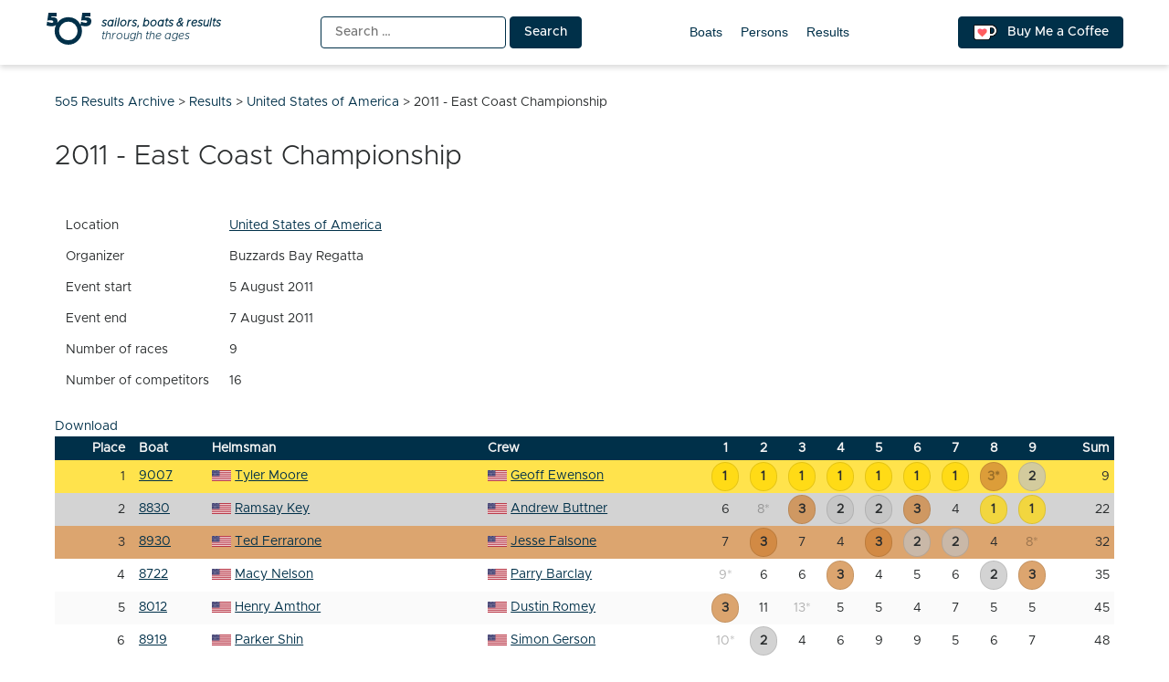

--- FILE ---
content_type: text/html; charset=UTF-8
request_url: https://5o5.iworks.pl/result/2011-08-east-coast-championship/
body_size: 8808
content:
<!doctype html>
<html lang="en-US" itemscope itemtype="https://schema.org/WebSite">
<head>
	<meta charset="UTF-8">
	<meta name="viewport" content="width=device-width, initial-scale=1">
	<link rel="profile" href="https://gmpg.org/xfn/11">
	
<!-- a4you (0.0.1) -->
<!-- Google tag (gtag.js) -->
<script async src="https://www.googletagmanager.com/gtag/js?id=G-8JBM6K8S68"></script>
<script>
window.dataLayer = window.dataLayer || [];
function gtag(){dataLayer.push(arguments);}
gtag('js', new Date());
gtag('config', 'G-8JBM6K8S68');
</script>
        <script>
        function add_google_fom() {
        var element =  document.getElementById('google-form');
        
        var para = document.createElement("iframe");


        para.setAttribute( 'src', 'https://docs.google.com/forms/d/e/1FAIpQLSccuus3G9h5HG9EjGwRPXos9dfo4mEpS2WNMa9UZ_yc38Hdig/viewform?embedded=true&hl=en&lr=lang_en&entry.1401689985&entry.1926114253=https://5o5.iworks.pl/result/2011-08-east-coast-championship/&entry.1228724232=2011 - East Coast Championship' );
        para.setAttribute( 'height', 1480 );
para.setAttribute( 'width', 640 );
para.setAttribute( 'frameborder', 0 );
para.setAttribute( 'marginheight', 0 );
para.setAttribute( 'marginwidth', 0 );


        var node = document.createTextNode("loading....");
        para.appendChild(node);

        element.appendChild(para);
        document.getElementById( 'google-form-button' ).remove();
    }
    </script>
        <script>
        function add_google_fom() {
        var element =  document.getElementById('google-form');
        
        var para = document.createElement("iframe");


        para.setAttribute( 'src', 'https://docs.google.com/forms/d/e/1FAIpQLSccuus3G9h5HG9EjGwRPXos9dfo4mEpS2WNMa9UZ_yc38Hdig/viewform?embedded=true&hl=en&lr=lang_en&entry.1401689985&entry.1926114253=https://5o5.iworks.pl/result/2011-08-east-coast-championship/&entry.1228724232=2011 - East Coast Championship' );
        para.setAttribute( 'height', 1480 );
para.setAttribute( 'width', 640 );
para.setAttribute( 'frameborder', 0 );
para.setAttribute( 'marginheight', 0 );
para.setAttribute( 'marginwidth', 0 );


        var node = document.createTextNode("loading....");
        para.appendChild(node);

        element.appendChild(para);
        document.getElementById( 'google-form-button' ).remove();
    }
    </script>

<!-- Simple SEO Improvements - 2.3.1 -->
<meta property="og:image" content="https://5o5.iworks.pl/wp-content/uploads/2022/01/int-5o5-archive-transparent.png">
<meta property="og:image:width" content="1024">
<meta property="og:image:height" content="1024">
<meta property="og:image:mime" content="image/png">
<meta property="fb:app_id" content="742592787622421">
<meta property="twitter:site" content="@int5o5Archive">
<meta name="description" content="LocationUnited States of AmericaOrganizerBuzzards Bay RegattaEvent start5 August 2011Event end7 August 2011Number of races9Number of competitors16DownloadPlaceBoatHelmsmanCrew123456789Sum19007Tyler MooreGeoff Ewenson11111113*2928830Ramsay KeyAndrew Buttner68*32234112238930Ted FerraroneJesse Falsone737432248*3248722Macy NelsonParry Barclay9*663456233558012Henry AmthorDustin Romey31113*5547554568919Parker ShinSimon Gerson10*246995674878838Clinton HayesJohn Storck III5728673DNC*DNC5588194Thomas KivneyGordon RussellDNS*128971010766998013Jonathan WenderothFrancis Murphy295111212119DNC*71107879Geoff WoolleyZachary MarksDNC*DNCDNC7868DNF484118952Charles SmithJay Smith81314121189DNC*DNC92128018Duane DelfosseSolomon MariniDNS*101210101112DNFDNC99139005Whit DuncanChris BurdDNS*49DNFDNSDNSDNS8DNF107148439Michael KomarRussell Miller41411DNF*DNSDNCDNSDNFDNS114158850Douglas WatsonGabriel WatsonDNS*510DNFDNSDNSDNSDNCDNC117168641Nicholas BurkeNat TaylorDNC*DNCDNCDNCDNCDNCDNCDNCDNC136I know more and I want to [&hellip;]">
<script type="application/ld+json" id="simple-seo-improvements-json-ld">
{"@context":"https://schema.org","@graph":[{"@type":"BreadcrumbList","@id":"https://5o5.iworks.pl/#breadcrumb","itemListElement":[{"@type":"ListItem","position":1,"name":"Home Page","item":"https://5o5.iworks.pl"},{"@type":"ListItem","name":"Results","item":"https://5o5.iworks.pl/results/","position":2},{"@type":"ListItem","name":"2011 - East Coast Championship","position":3}]},{"@type":"WebSite","@id":"https://5o5.iworks.pl/#website","url":"https://5o5.iworks.pl/","name":"5o5 Results Archive","description":"sailors, boats &amp; results through the ages","potentialAction":[{"@type":"SearchAction","target":{"@type":"EntryPoint","urlTemplate":"https://5o5.iworks.pl/?s={search_term_string}"},"query-input":"required name=search_term_string"}]}]}
</script>

<!-- /Simple SEO Improvements -->
        <script>
        function add_google_fom() {
        var element =  document.getElementById('google-form');
        
        var para = document.createElement("iframe");


        para.setAttribute( 'src', 'https://docs.google.com/forms/d/e/1FAIpQLSccuus3G9h5HG9EjGwRPXos9dfo4mEpS2WNMa9UZ_yc38Hdig/viewform?embedded=true&hl=en&lr=lang_en&entry.1401689985&entry.1926114253=https://5o5.iworks.pl/result/2011-08-east-coast-championship/&entry.1228724232=2011 - East Coast Championship' );
        para.setAttribute( 'height', 1480 );
para.setAttribute( 'width', 640 );
para.setAttribute( 'frameborder', 0 );
para.setAttribute( 'marginheight', 0 );
para.setAttribute( 'marginwidth', 0 );


        var node = document.createTextNode("loading....");
        para.appendChild(node);

        element.appendChild(para);
        document.getElementById( 'google-form-button' ).remove();
    }
    </script>
<title>East Coast Championship &#8211; 5o5 Results Archive</title>
<meta name='robots' content='max-image-preview:large' />
	<style>img:is([sizes="auto" i], [sizes^="auto," i]) { contain-intrinsic-size: 3000px 1500px }</style>
	<link rel="alternate" type="application/rss+xml" title="5o5 Results Archive &raquo; Feed" href="https://5o5.iworks.pl/feed/" />
<link rel="alternate" type="application/rss+xml" title="5o5 Results Archive &raquo; Comments Feed" href="https://5o5.iworks.pl/comments/feed/" />
<link rel='stylesheet' id='menu-icons-extra-css' href='https://5o5.iworks.pl/wp-content/plugins/menu-icons/css/extra.min.css?ver=0.13.19' media='all' />
<style id='classic-theme-styles-inline-css'>
/*! This file is auto-generated */
.wp-block-button__link{color:#fff;background-color:#32373c;border-radius:9999px;box-shadow:none;text-decoration:none;padding:calc(.667em + 2px) calc(1.333em + 2px);font-size:1.125em}.wp-block-file__button{background:#32373c;color:#fff;text-decoration:none}
</style>
<style id='global-styles-inline-css'>
:root{--wp--preset--aspect-ratio--square: 1;--wp--preset--aspect-ratio--4-3: 4/3;--wp--preset--aspect-ratio--3-4: 3/4;--wp--preset--aspect-ratio--3-2: 3/2;--wp--preset--aspect-ratio--2-3: 2/3;--wp--preset--aspect-ratio--16-9: 16/9;--wp--preset--aspect-ratio--9-16: 9/16;--wp--preset--color--black: #000000;--wp--preset--color--cyan-bluish-gray: #abb8c3;--wp--preset--color--white: #ffffff;--wp--preset--color--pale-pink: #f78da7;--wp--preset--color--vivid-red: #cf2e2e;--wp--preset--color--luminous-vivid-orange: #ff6900;--wp--preset--color--luminous-vivid-amber: #fcb900;--wp--preset--color--light-green-cyan: #7bdcb5;--wp--preset--color--vivid-green-cyan: #00d084;--wp--preset--color--pale-cyan-blue: #8ed1fc;--wp--preset--color--vivid-cyan-blue: #0693e3;--wp--preset--color--vivid-purple: #9b51e0;--wp--preset--gradient--vivid-cyan-blue-to-vivid-purple: linear-gradient(135deg,rgba(6,147,227,1) 0%,rgb(155,81,224) 100%);--wp--preset--gradient--light-green-cyan-to-vivid-green-cyan: linear-gradient(135deg,rgb(122,220,180) 0%,rgb(0,208,130) 100%);--wp--preset--gradient--luminous-vivid-amber-to-luminous-vivid-orange: linear-gradient(135deg,rgba(252,185,0,1) 0%,rgba(255,105,0,1) 100%);--wp--preset--gradient--luminous-vivid-orange-to-vivid-red: linear-gradient(135deg,rgba(255,105,0,1) 0%,rgb(207,46,46) 100%);--wp--preset--gradient--very-light-gray-to-cyan-bluish-gray: linear-gradient(135deg,rgb(238,238,238) 0%,rgb(169,184,195) 100%);--wp--preset--gradient--cool-to-warm-spectrum: linear-gradient(135deg,rgb(74,234,220) 0%,rgb(151,120,209) 20%,rgb(207,42,186) 40%,rgb(238,44,130) 60%,rgb(251,105,98) 80%,rgb(254,248,76) 100%);--wp--preset--gradient--blush-light-purple: linear-gradient(135deg,rgb(255,206,236) 0%,rgb(152,150,240) 100%);--wp--preset--gradient--blush-bordeaux: linear-gradient(135deg,rgb(254,205,165) 0%,rgb(254,45,45) 50%,rgb(107,0,62) 100%);--wp--preset--gradient--luminous-dusk: linear-gradient(135deg,rgb(255,203,112) 0%,rgb(199,81,192) 50%,rgb(65,88,208) 100%);--wp--preset--gradient--pale-ocean: linear-gradient(135deg,rgb(255,245,203) 0%,rgb(182,227,212) 50%,rgb(51,167,181) 100%);--wp--preset--gradient--electric-grass: linear-gradient(135deg,rgb(202,248,128) 0%,rgb(113,206,126) 100%);--wp--preset--gradient--midnight: linear-gradient(135deg,rgb(2,3,129) 0%,rgb(40,116,252) 100%);--wp--preset--font-size--small: 13px;--wp--preset--font-size--medium: 20px;--wp--preset--font-size--large: 36px;--wp--preset--font-size--x-large: 42px;--wp--preset--spacing--20: 0.44rem;--wp--preset--spacing--30: 0.67rem;--wp--preset--spacing--40: 1rem;--wp--preset--spacing--50: 1.5rem;--wp--preset--spacing--60: 2.25rem;--wp--preset--spacing--70: 3.38rem;--wp--preset--spacing--80: 5.06rem;--wp--preset--shadow--natural: 6px 6px 9px rgba(0, 0, 0, 0.2);--wp--preset--shadow--deep: 12px 12px 50px rgba(0, 0, 0, 0.4);--wp--preset--shadow--sharp: 6px 6px 0px rgba(0, 0, 0, 0.2);--wp--preset--shadow--outlined: 6px 6px 0px -3px rgba(255, 255, 255, 1), 6px 6px rgba(0, 0, 0, 1);--wp--preset--shadow--crisp: 6px 6px 0px rgba(0, 0, 0, 1);}:where(.is-layout-flex){gap: 0.5em;}:where(.is-layout-grid){gap: 0.5em;}body .is-layout-flex{display: flex;}.is-layout-flex{flex-wrap: wrap;align-items: center;}.is-layout-flex > :is(*, div){margin: 0;}body .is-layout-grid{display: grid;}.is-layout-grid > :is(*, div){margin: 0;}:where(.wp-block-columns.is-layout-flex){gap: 2em;}:where(.wp-block-columns.is-layout-grid){gap: 2em;}:where(.wp-block-post-template.is-layout-flex){gap: 1.25em;}:where(.wp-block-post-template.is-layout-grid){gap: 1.25em;}.has-black-color{color: var(--wp--preset--color--black) !important;}.has-cyan-bluish-gray-color{color: var(--wp--preset--color--cyan-bluish-gray) !important;}.has-white-color{color: var(--wp--preset--color--white) !important;}.has-pale-pink-color{color: var(--wp--preset--color--pale-pink) !important;}.has-vivid-red-color{color: var(--wp--preset--color--vivid-red) !important;}.has-luminous-vivid-orange-color{color: var(--wp--preset--color--luminous-vivid-orange) !important;}.has-luminous-vivid-amber-color{color: var(--wp--preset--color--luminous-vivid-amber) !important;}.has-light-green-cyan-color{color: var(--wp--preset--color--light-green-cyan) !important;}.has-vivid-green-cyan-color{color: var(--wp--preset--color--vivid-green-cyan) !important;}.has-pale-cyan-blue-color{color: var(--wp--preset--color--pale-cyan-blue) !important;}.has-vivid-cyan-blue-color{color: var(--wp--preset--color--vivid-cyan-blue) !important;}.has-vivid-purple-color{color: var(--wp--preset--color--vivid-purple) !important;}.has-black-background-color{background-color: var(--wp--preset--color--black) !important;}.has-cyan-bluish-gray-background-color{background-color: var(--wp--preset--color--cyan-bluish-gray) !important;}.has-white-background-color{background-color: var(--wp--preset--color--white) !important;}.has-pale-pink-background-color{background-color: var(--wp--preset--color--pale-pink) !important;}.has-vivid-red-background-color{background-color: var(--wp--preset--color--vivid-red) !important;}.has-luminous-vivid-orange-background-color{background-color: var(--wp--preset--color--luminous-vivid-orange) !important;}.has-luminous-vivid-amber-background-color{background-color: var(--wp--preset--color--luminous-vivid-amber) !important;}.has-light-green-cyan-background-color{background-color: var(--wp--preset--color--light-green-cyan) !important;}.has-vivid-green-cyan-background-color{background-color: var(--wp--preset--color--vivid-green-cyan) !important;}.has-pale-cyan-blue-background-color{background-color: var(--wp--preset--color--pale-cyan-blue) !important;}.has-vivid-cyan-blue-background-color{background-color: var(--wp--preset--color--vivid-cyan-blue) !important;}.has-vivid-purple-background-color{background-color: var(--wp--preset--color--vivid-purple) !important;}.has-black-border-color{border-color: var(--wp--preset--color--black) !important;}.has-cyan-bluish-gray-border-color{border-color: var(--wp--preset--color--cyan-bluish-gray) !important;}.has-white-border-color{border-color: var(--wp--preset--color--white) !important;}.has-pale-pink-border-color{border-color: var(--wp--preset--color--pale-pink) !important;}.has-vivid-red-border-color{border-color: var(--wp--preset--color--vivid-red) !important;}.has-luminous-vivid-orange-border-color{border-color: var(--wp--preset--color--luminous-vivid-orange) !important;}.has-luminous-vivid-amber-border-color{border-color: var(--wp--preset--color--luminous-vivid-amber) !important;}.has-light-green-cyan-border-color{border-color: var(--wp--preset--color--light-green-cyan) !important;}.has-vivid-green-cyan-border-color{border-color: var(--wp--preset--color--vivid-green-cyan) !important;}.has-pale-cyan-blue-border-color{border-color: var(--wp--preset--color--pale-cyan-blue) !important;}.has-vivid-cyan-blue-border-color{border-color: var(--wp--preset--color--vivid-cyan-blue) !important;}.has-vivid-purple-border-color{border-color: var(--wp--preset--color--vivid-purple) !important;}.has-vivid-cyan-blue-to-vivid-purple-gradient-background{background: var(--wp--preset--gradient--vivid-cyan-blue-to-vivid-purple) !important;}.has-light-green-cyan-to-vivid-green-cyan-gradient-background{background: var(--wp--preset--gradient--light-green-cyan-to-vivid-green-cyan) !important;}.has-luminous-vivid-amber-to-luminous-vivid-orange-gradient-background{background: var(--wp--preset--gradient--luminous-vivid-amber-to-luminous-vivid-orange) !important;}.has-luminous-vivid-orange-to-vivid-red-gradient-background{background: var(--wp--preset--gradient--luminous-vivid-orange-to-vivid-red) !important;}.has-very-light-gray-to-cyan-bluish-gray-gradient-background{background: var(--wp--preset--gradient--very-light-gray-to-cyan-bluish-gray) !important;}.has-cool-to-warm-spectrum-gradient-background{background: var(--wp--preset--gradient--cool-to-warm-spectrum) !important;}.has-blush-light-purple-gradient-background{background: var(--wp--preset--gradient--blush-light-purple) !important;}.has-blush-bordeaux-gradient-background{background: var(--wp--preset--gradient--blush-bordeaux) !important;}.has-luminous-dusk-gradient-background{background: var(--wp--preset--gradient--luminous-dusk) !important;}.has-pale-ocean-gradient-background{background: var(--wp--preset--gradient--pale-ocean) !important;}.has-electric-grass-gradient-background{background: var(--wp--preset--gradient--electric-grass) !important;}.has-midnight-gradient-background{background: var(--wp--preset--gradient--midnight) !important;}.has-small-font-size{font-size: var(--wp--preset--font-size--small) !important;}.has-medium-font-size{font-size: var(--wp--preset--font-size--medium) !important;}.has-large-font-size{font-size: var(--wp--preset--font-size--large) !important;}.has-x-large-font-size{font-size: var(--wp--preset--font-size--x-large) !important;}
:where(.wp-block-post-template.is-layout-flex){gap: 1.25em;}:where(.wp-block-post-template.is-layout-grid){gap: 1.25em;}
:where(.wp-block-columns.is-layout-flex){gap: 2em;}:where(.wp-block-columns.is-layout-grid){gap: 2em;}
:root :where(.wp-block-pullquote){font-size: 1.5em;line-height: 1.6;}
</style>
<link rel='stylesheet' id='iworks_fleet_frontend-css' href='https://5o5.iworks.pl/wp-content/plugins/fleet/assets/styles/fleet.css?ver=2.5.1' media='all' />
<link rel='stylesheet' id='5o5-results-archive-css' href='https://5o5.iworks.pl/wp-content/themes/5o5-results-archive/style.css?ver=1.1.1.1760732039667' media='all' />

<!-- OG: 3.3.8 -->        <script>
        function add_google_fom() {
        var element =  document.getElementById('google-form');
        
        var para = document.createElement("iframe");


        para.setAttribute( 'src', 'https://docs.google.com/forms/d/e/1FAIpQLSccuus3G9h5HG9EjGwRPXos9dfo4mEpS2WNMa9UZ_yc38Hdig/viewform?embedded=true&hl=en&lr=lang_en&entry.1401689985&entry.1926114253=https://5o5.iworks.pl/result/2011-08-east-coast-championship/&entry.1228724232=2011 - East Coast Championship' );
        para.setAttribute( 'height', 1480 );
para.setAttribute( 'width', 640 );
para.setAttribute( 'frameborder', 0 );
para.setAttribute( 'marginheight', 0 );
para.setAttribute( 'marginwidth', 0 );


        var node = document.createTextNode("loading....");
        para.appendChild(node);

        element.appendChild(para);
        document.getElementById( 'google-form-button' ).remove();
    }
    </script>
        <script>
        function add_google_fom() {
        var element =  document.getElementById('google-form');
        
        var para = document.createElement("iframe");


        para.setAttribute( 'src', 'https://docs.google.com/forms/d/e/1FAIpQLSccuus3G9h5HG9EjGwRPXos9dfo4mEpS2WNMa9UZ_yc38Hdig/viewform?embedded=true&hl=en&lr=lang_en&entry.1401689985&entry.1926114253=https://5o5.iworks.pl/result/2011-08-east-coast-championship/&entry.1228724232=2011 - East Coast Championship' );
        para.setAttribute( 'height', 1480 );
para.setAttribute( 'width', 640 );
para.setAttribute( 'frameborder', 0 );
para.setAttribute( 'marginheight', 0 );
para.setAttribute( 'marginwidth', 0 );


        var node = document.createTextNode("loading....");
        para.appendChild(node);

        element.appendChild(para);
        document.getElementById( 'google-form-button' ).remove();
    }
    </script>

<meta property="og:image" content="https://5o5.iworks.pl/wp-content/uploads/2022/01/int-5o5-archive-white.png"><meta property="og:image:width" content="1024"><meta property="og:image:height" content="1024"><meta property="og:image:mime" content="image/png"><meta property="og:description" content="2011 - East Coast Championship"><meta property="og:type" content="article"><meta property="og:locale" content="en_US"><meta property="og:site_name" content="5o5 Results Archive"><meta property="og:title" content="2011 - East Coast Championship"><meta property="og:url" content="https://5o5.iworks.pl/result/2011-08-east-coast-championship/"><meta property="og:updated_time" content="2025-12-02T23:22:58+01:00">
<meta property="article:published_time" content="2025-12-02T22:22:58+00:00"><meta property="article:modified_time" content="2025-12-02T22:22:58+00:00">
<meta property="twitter:partner" content="ogwp"><meta property="twitter:card" content="summary_large_image"><meta property="twitter:image" content="https://5o5.iworks.pl/wp-content/uploads/2022/01/int-5o5-archive-white.png"><meta property="twitter:title" content="2011 - East Coast Championship"><meta property="twitter:description" content="2011 - East Coast Championship"><meta property="twitter:url" content="https://5o5.iworks.pl/result/2011-08-east-coast-championship/"><meta property="twitter:label1" content="Reading time"><meta property="twitter:data1" content="Less than a minute"><meta property="twitter:label1" content="Event start"><meta property="twitter:data1" content="5 August 2011"><meta property="twitter:label2" content="Event end"><meta property="twitter:data2" content="7 August 2011"><meta property="twitter:label3" content="Number of races"><meta property="twitter:data3" content="9"><meta property="twitter:label4" content="Number of competitors"><meta property="twitter:data4" content="16">
<meta itemprop="image" content="https://5o5.iworks.pl/wp-content/uploads/2022/01/int-5o5-archive-white.png"><meta itemprop="name" content="2011 - East Coast Championship"><meta itemprop="description" content="2011 - East Coast Championship"><meta itemprop="datePublished" content="2025-12-02"><meta itemprop="dateModified" content="2025-12-02T22:22:58+00:00">

<!-- /OG -->

<link rel="https://api.w.org/" href="https://5o5.iworks.pl/wp-json/" /><link rel="canonical" href="https://5o5.iworks.pl/result/2011-08-east-coast-championship/" />
<link rel='shortlink' href='https://5o5.iworks.pl/?p=513237' />
<link rel="alternate" title="oEmbed (JSON)" type="application/json+oembed" href="https://5o5.iworks.pl/wp-json/oembed/1.0/embed?url=https%3A%2F%2F5o5.iworks.pl%2Fresult%2F2011-08-east-coast-championship%2F" />
<link rel="alternate" title="oEmbed (XML)" type="text/xml+oembed" href="https://5o5.iworks.pl/wp-json/oembed/1.0/embed?url=https%3A%2F%2F5o5.iworks.pl%2Fresult%2F2011-08-east-coast-championship%2F&#038;format=xml" />

    <style>
#google-form { text-align: center; }
#google-form iframe { margin: 0 auto; width: 100% }
</style>

		<link rel="search" type="application/opensearchdescription+xml" title="5o5 Results Archive" href="https://5o5.iworks.pl/opensearch.xml" />
		<link rel="sitemap" type="application/xml" title="Sitemap" href="/wp-sitemap.xml" />
<link rel="icon" href="https://5o5.iworks.pl/wp-content/themes/5o5-results-archive/assets/images/icons/favicon/apple-icon.png" sizes="32x32" />
<link rel="icon" href="https://5o5.iworks.pl/wp-content/themes/5o5-results-archive/assets/images/icons/favicon/apple-icon.png" sizes="192x192" />
<link rel="apple-touch-icon" href="https://5o5.iworks.pl/wp-content/themes/5o5-results-archive/assets/images/icons/favicon/apple-icon.png" />
<meta name="msapplication-TileImage" content="https://5o5.iworks.pl/wp-content/themes/5o5-results-archive/assets/images/icons/favicon/apple-icon.png" />
<!-- iWorks PWA 1.7.8 -->
<link rel="manifest" href="/manifest.json">
<link rel="prefetch" href="/manifest.json">
<meta name="theme-color" content="#003049">
<meta name="msapplication-config" content="/ieconfig.xml">
<meta name="application-name" content="5O5 Results Archive">
<meta name="msapplication-tooltip" content="Sailors, boats &amp; results through the ages. One place with all-time 5O5 class results.">
<meta name="msapplication-starturl" content="https://5o5.iworks.pl">
<meta name="msapplication-navbutton-color" content="#003049">
<meta name="msapplication-TileImage" content="/wp-content/uploads/2022/01/int-5o5-archive-white.png">
<meta name="msapplication-TileColor" content="#003049">
<meta name="msapplication-square310x310logo" content="/wp-content/uploads/pwa/icon-pwa-310.png?v=66655">
<meta name="msapplication-square150x150logo" content="/wp-content/uploads/pwa/icon-pwa-150.png?v=66655">
<meta name="msapplication-square70x70logo" content="/wp-content/uploads/pwa/icon-pwa-70.png?v=66655">
<meta name="mobile-web-app-capable" content="yes">
<meta name="apple-mobile-web-app-title" content="5O5 Results">
<meta name="apple-mobile-web-app-status-bar-style" content="default">
<link rel="apple-touch-icon" href="/wp-content/uploads/pwa/apple-touch-icon-180.png?v=1643107911">
<link rel="apple-touch-icon" sizes="167x167" href="/wp-content/uploads/pwa/apple-touch-icon-167.png?v=1643107911">
<link rel="apple-touch-icon" sizes="152x152" href="/wp-content/uploads/pwa/apple-touch-icon-152.png?v=1643107911">
<link rel="apple-touch-icon" sizes="120x120" href="/wp-content/uploads/pwa/apple-touch-icon-120.png?v=1643107911">
<link rel="apple-touch-icon" sizes="114x114" href="/wp-content/uploads/pwa/apple-touch-icon-114.png?v=1643107911">
<link rel="apple-touch-icon" sizes="76x76" href="/wp-content/uploads/pwa/apple-touch-icon-76.png?v=1643107911">
<link rel="apple-touch-icon" sizes="72x72" href="/wp-content/uploads/pwa/apple-touch-icon-72.png?v=1643107911">
<link rel="apple-touch-icon" sizes="57x57" href="/wp-content/uploads/pwa/apple-touch-icon-57.png?v=1643107911">
<meta name="format-detection" content="telephone=no" />
</head>

<body class="wp-singular iworks_fleet_result-template-default single single-iworks_fleet_result postid-513237 wp-theme-5o5-results-archive">
<div id="page" class="site">
	<a class="skip-link screen-reader-text" href="#primary">Skip to content</a>
<header id="masthead" class="site-header">
	<div class="site-header-one-container">
		<div class="site-header-one">
<p class="site-branding">
			<a href="https://5o5.iworks.pl/" rel="home"><span class="site-title">5o5 Results Archive</span>
<span class="site-description">
	<span>
		<strong>sailors, boats &amp; results</strong>
		<span>through the ages</span>
	</span>
</span>
			</a></p>
			<div class="search"><form role="search" method="get" class="search-form" action="https://5o5.iworks.pl/">
				<label>
					<span class="screen-reader-text">Search for:</span>
					<input type="search" class="search-field" placeholder="Search &hellip;" value="" name="s" />
				</label>
				<input type="submit" class="search-submit" value="Search" />
			</form></div>
			<nav id="site-navigation">
				<button class="menu-toggle" aria-controls="primary-menu" aria-expanded="false">Primary Menu</button>
				<div id="primary-menu">
<ul id="menu-main-menu" class="primary-menu"><li id="menu-item-10761" class="menu-item menu-item-type-post_type_archive menu-item-object-iworks_fleet_boat menu-item-10761"><a href="https://5o5.iworks.pl/fleet-boats/">Boats</a></li>
<li id="menu-item-10762" class="menu-item menu-item-type-post_type_archive menu-item-object-iworks_fleet_person menu-item-10762"><a href="https://5o5.iworks.pl/fleet-persons/">Persons</a></li>
<li id="menu-item-21554" class="menu-item menu-item-type-post_type_archive menu-item-object-iworks_fleet_result menu-item-21554"><a href="https://5o5.iworks.pl/results/">Results</a></li>
</ul>				</div>
			</nav>
			<a href="https://ko-fi.com/L4L54XNFS" title="Support me on ko-fi.com" class="button kofi-button" target="_blank"> <span class="kofitext">Buy Me a Coffee</span></a>
		</div>
	</div>
</header>

<div class="content-wrapper">
	<main id="primary" class="site-main">
		<div class="breadcrumbs" typeof="BreadcrumbList" vocab="https://schema.org/"><!-- Breadcrumb NavXT 7.4.1 -->
<span property="itemListElement" typeof="ListItem"><a property="item" typeof="WebPage" title="Go to 5o5 Results Archive." href="https://5o5.iworks.pl" class="home" ><span property="name">5o5 Results Archive</span></a><meta property="position" content="1"></span> &gt; <span property="itemListElement" typeof="ListItem"><a property="item" typeof="WebPage" title="Go to Results." href="https://5o5.iworks.pl/results/" class="archive post-iworks_fleet_result-archive" ><span property="name">Results</span></a><meta property="position" content="2"></span> &gt; <span property="itemListElement" typeof="ListItem"><a property="item" typeof="WebPage" title="Go to the United States of America Location archives." href="https://5o5.iworks.pl/fleet-locations/united-states-of-america/" class="taxonomy iworks_fleet_location" ><span property="name">United States of America</span></a><meta property="position" content="3"></span> &gt; <span property="itemListElement" typeof="ListItem"><span property="name" class="post post-iworks_fleet_result current-item">2011 - East Coast Championship</span><meta property="url" content="https://5o5.iworks.pl/result/2011-08-east-coast-championship/"><meta property="position" content="4"></span></div>
<article id="post-513237" class="post-513237 iworks_fleet_result type-iworks_fleet_result status-publish hentry iworks_fleet_location-united-states-of-america">
	<header class="entry-header">
		<h1 class="entry-title">2011 - East Coast Championship</h1>	</header><!-- .entry-header -->
	<div class="entry-content" style="">
		        <script>
        function add_google_fom() {
        var element =  document.getElementById('google-form');
        
        var para = document.createElement("iframe");


        para.setAttribute( 'src', 'https://docs.google.com/forms/d/e/1FAIpQLSccuus3G9h5HG9EjGwRPXos9dfo4mEpS2WNMa9UZ_yc38Hdig/viewform?embedded=true&hl=en&lr=lang_en&entry.1401689985&entry.1926114253=https://5o5.iworks.pl/result/2011-08-east-coast-championship/&entry.1228724232=2011 - East Coast Championship' );
        para.setAttribute( 'height', 1480 );
para.setAttribute( 'width', 640 );
para.setAttribute( 'frameborder', 0 );
para.setAttribute( 'marginheight', 0 );
para.setAttribute( 'marginwidth', 0 );


        var node = document.createTextNode("loading....");
        para.appendChild(node);

        element.appendChild(para);
        document.getElementById( 'google-form-button' ).remove();
    }
    </script>
<table class="fleet-results-meta hidden" data-show="Show meta"><tr class="fleet-results-meta-location"><td>Location</td><td><a href="https://5o5.iworks.pl/fleet-locations/united-states-of-america/" rel="tag">United States of America</a></td></tr><tr class="fleet-results-organizer"><td>Organizer</td><td>Buzzards Bay Regatta</td></tr><tr class="fleet-results-date_start fleet-results-date"><td>Event start</td><td>5 August 2011</td></tr><tr class="fleet-results-date_end fleet-results-date"><td>Event end</td><td>7 August 2011</td></tr><tr class="fleet-results-number_of_races fleet-results-number"><td>Number of races</td><td>9</td></tr><tr class="fleet-results-number_of_competitors fleet-results-number"><td>Number of competitors</td><td>16</td></tr></table><div class="fleet-results-get"><a href="/result/2011-08-east-coast-championship/?id=513237&type=result&fleet=download&format=csv&_wpnonce=3639a983af" rel="alternate nofollow" class="fleet-results-csv">Download</a></div><table class="fleet-results fleet-results-person"><thead><tr><td class="place">Place</td><td class="boat">Boat</td><td class="helm">Helmsman</td><td class="crew">Crew</td><td class="race race-1">1</td><td class="race race-2">2</td><td class="race race-3">3</td><td class="race race-4">4</td><td class="race race-5">5</td><td class="race race-6">6</td><td class="race race-7">7</td><td class="race race-8">8</td><td class="race race-9">9</td><td class="sum">Sum</td></tr></thead><tbody><tr class="fleet-place-row fleet-place-1 fleet-place-medal"><td class="place">1</td><td class="boat_id country-usa"><a href="https://5o5.iworks.pl/fleet-boat/9007/">9007</a></td><td class="helm_name"><a href="https://5o5.iworks.pl/fleet-person/tyler-moore/"><span class="flag flag-usa">Tyler Moore</span></a></td><td class="crew_name"><a href="https://5o5.iworks.pl/fleet-person/geoff-ewenson/"><span class="flag flag-usa">Geoff Ewenson</span></a></td><td class="race race-1 race-result-1"><span class="medal">1</span></td><td class="race race-2 race-result-1"><span class="medal">1</span></td><td class="race race-3 race-result-1"><span class="medal">1</span></td><td class="race race-4 race-result-1"><span class="medal">1</span></td><td class="race race-5 race-result-1"><span class="medal">1</span></td><td class="race race-6 race-result-1"><span class="medal">1</span></td><td class="race race-7 race-result-1"><span class="medal">1</span></td><td class="race race-8 race-discard race-result-3"><span class="medal">3<span class="discard">*</span></span></td><td class="race race-9 race-result-2"><span class="medal">2</span></td><td class="points">9</td></tr><tr class="fleet-place-row fleet-place-2 fleet-place-medal"><td class="place">2</td><td class="boat_id country-usa"><a href="https://5o5.iworks.pl/fleet-boat/8830/">8830</a></td><td class="helm_name"><a href="https://5o5.iworks.pl/fleet-person/ramsay-key/"><span class="flag flag-usa">Ramsay Key</span></a></td><td class="crew_name"><a href="https://5o5.iworks.pl/fleet-person/andrew-buttner/"><span class="flag flag-usa">Andrew Buttner</span></a></td><td class="race race-1">6</td><td class="race race-2 race-discard">8<span class="discard">*</span></td><td class="race race-3 race-result-3"><span class="medal">3</span></td><td class="race race-4 race-result-2"><span class="medal">2</span></td><td class="race race-5 race-result-2"><span class="medal">2</span></td><td class="race race-6 race-result-3"><span class="medal">3</span></td><td class="race race-7">4</td><td class="race race-8 race-result-1"><span class="medal">1</span></td><td class="race race-9 race-result-1"><span class="medal">1</span></td><td class="points">22</td></tr><tr class="fleet-place-row fleet-place-3 fleet-place-medal"><td class="place">3</td><td class="boat_id country-usa"><a href="https://5o5.iworks.pl/fleet-boat/8930/">8930</a></td><td class="helm_name"><a href="https://5o5.iworks.pl/fleet-person/ted-ferrarone/"><span class="flag flag-usa">Ted Ferrarone</span></a></td><td class="crew_name"><a href="https://5o5.iworks.pl/fleet-person/jesse-falsone/"><span class="flag flag-usa">Jesse Falsone</span></a></td><td class="race race-1">7</td><td class="race race-2 race-result-3"><span class="medal">3</span></td><td class="race race-3">7</td><td class="race race-4">4</td><td class="race race-5 race-result-3"><span class="medal">3</span></td><td class="race race-6 race-result-2"><span class="medal">2</span></td><td class="race race-7 race-result-2"><span class="medal">2</span></td><td class="race race-8">4</td><td class="race race-9 race-discard">8<span class="discard">*</span></td><td class="points">32</td></tr><tr class="fleet-place-row fleet-place-4"><td class="place">4</td><td class="boat_id country-usa"><a href="https://5o5.iworks.pl/fleet-boat/8722/">8722</a></td><td class="helm_name"><a href="https://5o5.iworks.pl/fleet-person/macy-nelson/"><span class="flag flag-usa">Macy Nelson</span></a></td><td class="crew_name"><a href="https://5o5.iworks.pl/fleet-person/parry-barclay/"><span class="flag flag-usa">Parry Barclay</span></a></td><td class="race race-1 race-discard">9<span class="discard">*</span></td><td class="race race-2">6</td><td class="race race-3">6</td><td class="race race-4 race-result-3"><span class="medal">3</span></td><td class="race race-5">4</td><td class="race race-6">5</td><td class="race race-7">6</td><td class="race race-8 race-result-2"><span class="medal">2</span></td><td class="race race-9 race-result-3"><span class="medal">3</span></td><td class="points">35</td></tr><tr class="fleet-place-row fleet-place-5"><td class="place">5</td><td class="boat_id country-usa"><a href="https://5o5.iworks.pl/fleet-boat/8012/">8012</a></td><td class="helm_name"><a href="https://5o5.iworks.pl/fleet-person/henry-amthor/"><span class="flag flag-usa">Henry Amthor</span></a></td><td class="crew_name"><a href="https://5o5.iworks.pl/fleet-person/dustin-romey/"><span class="flag flag-usa">Dustin Romey</span></a></td><td class="race race-1 race-result-3"><span class="medal">3</span></td><td class="race race-2">11</td><td class="race race-3 race-discard">13<span class="discard">*</span></td><td class="race race-4">5</td><td class="race race-5">5</td><td class="race race-6">4</td><td class="race race-7">7</td><td class="race race-8">5</td><td class="race race-9">5</td><td class="points">45</td></tr><tr class="fleet-place-row fleet-place-6"><td class="place">6</td><td class="boat_id country-usa"><a href="https://5o5.iworks.pl/fleet-boat/8919/">8919</a></td><td class="helm_name"><a href="https://5o5.iworks.pl/fleet-person/parker-shin/"><span class="flag flag-usa">Parker Shin</span></a></td><td class="crew_name"><a href="https://5o5.iworks.pl/fleet-person/simon-gerson/"><span class="flag flag-usa">Simon Gerson</span></a></td><td class="race race-1 race-discard">10<span class="discard">*</span></td><td class="race race-2 race-result-2"><span class="medal">2</span></td><td class="race race-3">4</td><td class="race race-4">6</td><td class="race race-5">9</td><td class="race race-6">9</td><td class="race race-7">5</td><td class="race race-8">6</td><td class="race race-9">7</td><td class="points">48</td></tr><tr class="fleet-place-row fleet-place-7"><td class="place">7</td><td class="boat_id country-usa"><a href="https://5o5.iworks.pl/fleet-boat/8838/">8838</a></td><td class="helm_name">Clinton Hayes</td><td class="crew_name">John Storck III</td><td class="race race-1">5</td><td class="race race-2">7</td><td class="race race-3 race-result-2"><span class="medal">2</span></td><td class="race race-4">8</td><td class="race race-5">6</td><td class="race race-6">7</td><td class="race race-7 race-result-3"><span class="medal">3</span></td><td class="race race-8 race-discard"><small style="fleet-results-code fleet-results-code-dnc" title="0">DNC</small><span class="discard">*</span></td><td class="race race-9"><small style="fleet-results-code fleet-results-code-dnc" title="0">DNC</small></td><td class="points">55</td></tr><tr class="fleet-place-row fleet-place-8"><td class="place">8</td><td class="boat_id country-usa"><a href="https://5o5.iworks.pl/fleet-boat/8194/">8194</a></td><td class="helm_name"><a href="https://5o5.iworks.pl/fleet-person/thomas-kivney/"><span class="flag flag-usa">Thomas Kivney</span></a></td><td class="crew_name"><a href="https://5o5.iworks.pl/fleet-person/gordon-russell/"><span class="flag flag-gbr">Gordon Russell</span></a></td><td class="race race-1 race-discard"><small style="fleet-results-code fleet-results-code-dns" title="0">DNS</small><span class="discard">*</span></td><td class="race race-2">12</td><td class="race race-3">8</td><td class="race race-4">9</td><td class="race race-5">7</td><td class="race race-6">10</td><td class="race race-7">10</td><td class="race race-8">7</td><td class="race race-9">6</td><td class="points">69</td></tr><tr class="fleet-place-row fleet-place-9"><td class="place">9</td><td class="boat_id country-usa"><a href="https://5o5.iworks.pl/fleet-boat/8013/">8013</a></td><td class="helm_name"><a href="https://5o5.iworks.pl/fleet-person/jonathan-wenderoth/"><span class="flag flag-usa">Jonathan Wenderoth</span></a></td><td class="crew_name">Francis Murphy</td><td class="race race-1 race-result-2"><span class="medal">2</span></td><td class="race race-2">9</td><td class="race race-3">5</td><td class="race race-4">11</td><td class="race race-5">12</td><td class="race race-6">12</td><td class="race race-7">11</td><td class="race race-8">9</td><td class="race race-9 race-discard"><small style="fleet-results-code fleet-results-code-dnc" title="0">DNC</small><span class="discard">*</span></td><td class="points">71</td></tr><tr class="fleet-place-row fleet-place-10"><td class="place">10</td><td class="boat_id country-usa"><a href="https://5o5.iworks.pl/fleet-boat/7879/">7879</a></td><td class="helm_name">Geoff Woolley</td><td class="crew_name"><a href="https://5o5.iworks.pl/fleet-person/zachary-marks/"><span class="flag flag-usa">Zachary Marks</span></a></td><td class="race race-1 race-discard"><small style="fleet-results-code fleet-results-code-dnc" title="0">DNC</small><span class="discard">*</span></td><td class="race race-2"><small style="fleet-results-code fleet-results-code-dnc" title="0">DNC</small></td><td class="race race-3"><small style="fleet-results-code fleet-results-code-dnc" title="0">DNC</small></td><td class="race race-4">7</td><td class="race race-5">8</td><td class="race race-6">6</td><td class="race race-7">8</td><td class="race race-8"><small style="fleet-results-code fleet-results-code-dnf" title="0">DNF</small></td><td class="race race-9">4</td><td class="points">84</td></tr><tr class="fleet-place-row fleet-place-11"><td class="place">11</td><td class="boat_id country-usa"><a href="https://5o5.iworks.pl/fleet-boat/8952/">8952</a></td><td class="helm_name"><a href="https://5o5.iworks.pl/fleet-person/charles-smith/"><span class="flag flag-usa">Charles Smith</span></a></td><td class="crew_name"><a href="https://5o5.iworks.pl/fleet-person/jay-smith/"><span class="flag flag-usa">Jay Smith</span></a></td><td class="race race-1">8</td><td class="race race-2">13</td><td class="race race-3">14</td><td class="race race-4">12</td><td class="race race-5">11</td><td class="race race-6">8</td><td class="race race-7">9</td><td class="race race-8 race-discard"><small style="fleet-results-code fleet-results-code-dnc" title="0">DNC</small><span class="discard">*</span></td><td class="race race-9"><small style="fleet-results-code fleet-results-code-dnc" title="0">DNC</small></td><td class="points">92</td></tr><tr class="fleet-place-row fleet-place-12"><td class="place">12</td><td class="boat_id country-usa"><a href="https://5o5.iworks.pl/fleet-boat/8018/">8018</a></td><td class="helm_name"><a href="https://5o5.iworks.pl/fleet-person/duane-delfosse/"><span class="flag flag-usa">Duane Delfosse</span></a></td><td class="crew_name"><a href="https://5o5.iworks.pl/fleet-person/solomon-marini/"><span class="flag flag-usa">Solomon Marini</span></a></td><td class="race race-1 race-discard"><small style="fleet-results-code fleet-results-code-dns" title="0">DNS</small><span class="discard">*</span></td><td class="race race-2">10</td><td class="race race-3">12</td><td class="race race-4">10</td><td class="race race-5">10</td><td class="race race-6">11</td><td class="race race-7">12</td><td class="race race-8"><small style="fleet-results-code fleet-results-code-dnf" title="0">DNF</small></td><td class="race race-9"><small style="fleet-results-code fleet-results-code-dnc" title="0">DNC</small></td><td class="points">99</td></tr><tr class="fleet-place-row fleet-place-13"><td class="place">13</td><td class="boat_id country-usa"><a href="https://5o5.iworks.pl/fleet-boat/9005/">9005</a></td><td class="helm_name"><a href="https://5o5.iworks.pl/fleet-person/whit-duncan/"><span class="flag flag-usa">Whit Duncan</span></a></td><td class="crew_name"><a href="https://5o5.iworks.pl/fleet-person/chris-burd/"><span class="flag flag-usa">Chris Burd</span></a></td><td class="race race-1 race-discard"><small style="fleet-results-code fleet-results-code-dns" title="0">DNS</small><span class="discard">*</span></td><td class="race race-2">4</td><td class="race race-3">9</td><td class="race race-4"><small style="fleet-results-code fleet-results-code-dnf" title="0">DNF</small></td><td class="race race-5"><small style="fleet-results-code fleet-results-code-dns" title="0">DNS</small></td><td class="race race-6"><small style="fleet-results-code fleet-results-code-dns" title="0">DNS</small></td><td class="race race-7"><small style="fleet-results-code fleet-results-code-dns" title="0">DNS</small></td><td class="race race-8">8</td><td class="race race-9"><small style="fleet-results-code fleet-results-code-dnf" title="0">DNF</small></td><td class="points">107</td></tr><tr class="fleet-place-row fleet-place-14"><td class="place">14</td><td class="boat_id country-usa"><a href="https://5o5.iworks.pl/fleet-boat/8439/">8439</a></td><td class="helm_name"><a href="https://5o5.iworks.pl/fleet-person/michael-komar/"><span class="flag flag-usa">Michael Komar</span></a></td><td class="crew_name"><a href="https://5o5.iworks.pl/fleet-person/russell-miller/"><span class="flag flag-usa">Russell Miller</span></a></td><td class="race race-1">4</td><td class="race race-2">14</td><td class="race race-3">11</td><td class="race race-4 race-discard"><small style="fleet-results-code fleet-results-code-dnf" title="0">DNF</small><span class="discard">*</span></td><td class="race race-5"><small style="fleet-results-code fleet-results-code-dns" title="0">DNS</small></td><td class="race race-6"><small style="fleet-results-code fleet-results-code-dnc" title="0">DNC</small></td><td class="race race-7"><small style="fleet-results-code fleet-results-code-dns" title="0">DNS</small></td><td class="race race-8"><small style="fleet-results-code fleet-results-code-dnf" title="0">DNF</small></td><td class="race race-9"><small style="fleet-results-code fleet-results-code-dns" title="0">DNS</small></td><td class="points">114</td></tr><tr class="fleet-place-row fleet-place-15"><td class="place">15</td><td class="boat_id country-usa"><a href="https://5o5.iworks.pl/fleet-boat/8850/">8850</a></td><td class="helm_name"><a href="https://5o5.iworks.pl/fleet-person/douglas-watson/"><span class="flag flag-usa">Douglas Watson</span></a></td><td class="crew_name"><a href="https://5o5.iworks.pl/fleet-person/gabriel-watson/"><span class="flag flag-usa">Gabriel Watson</span></a></td><td class="race race-1 race-discard"><small style="fleet-results-code fleet-results-code-dns" title="0">DNS</small><span class="discard">*</span></td><td class="race race-2">5</td><td class="race race-3">10</td><td class="race race-4"><small style="fleet-results-code fleet-results-code-dnf" title="0">DNF</small></td><td class="race race-5"><small style="fleet-results-code fleet-results-code-dns" title="0">DNS</small></td><td class="race race-6"><small style="fleet-results-code fleet-results-code-dns" title="0">DNS</small></td><td class="race race-7"><small style="fleet-results-code fleet-results-code-dns" title="0">DNS</small></td><td class="race race-8"><small style="fleet-results-code fleet-results-code-dnc" title="0">DNC</small></td><td class="race race-9"><small style="fleet-results-code fleet-results-code-dnc" title="0">DNC</small></td><td class="points">117</td></tr><tr class="fleet-place-row fleet-place-16"><td class="place">16</td><td class="boat_id country-usa"><a href="https://5o5.iworks.pl/fleet-boat/8641/">8641</a></td><td class="helm_name"><a href="https://5o5.iworks.pl/fleet-person/nicholas-burke/"><span class="flag flag-usa">Nicholas Burke</span></a></td><td class="crew_name"><a href="https://5o5.iworks.pl/fleet-person/nat-taylor/"><span class="flag flag-usa">Nat Taylor</span></a></td><td class="race race-1 race-discard"><small style="fleet-results-code fleet-results-code-dnc" title="0">DNC</small><span class="discard">*</span></td><td class="race race-2"><small style="fleet-results-code fleet-results-code-dnc" title="0">DNC</small></td><td class="race race-3"><small style="fleet-results-code fleet-results-code-dnc" title="0">DNC</small></td><td class="race race-4"><small style="fleet-results-code fleet-results-code-dnc" title="0">DNC</small></td><td class="race race-5"><small style="fleet-results-code fleet-results-code-dnc" title="0">DNC</small></td><td class="race race-6"><small style="fleet-results-code fleet-results-code-dnc" title="0">DNC</small></td><td class="race race-7"><small style="fleet-results-code fleet-results-code-dnc" title="0">DNC</small></td><td class="race race-8"><small style="fleet-results-code fleet-results-code-dnc" title="0">DNC</small></td><td class="race race-9"><small style="fleet-results-code fleet-results-code-dnc" title="0">DNC</small></td><td class="points">136</td></tr><tbody></table><div id="google-form" ><button id="google-form-button" onclick="add_google_fom()" >I know more and I want to fill form</button></div>	</div><!-- .entry-content -->

	<footer class="entry-footer">
			</footer><!-- .entry-footer -->
</article><!-- #post-513237 -->

	<nav class="navigation post-navigation" aria-label="Posts">
		<h2 class="screen-reader-text">Post navigation</h2>
		<div class="nav-links"><div class="nav-previous"><a href="https://5o5.iworks.pl/result/2001-09-fall-series/" rel="prev"><span class="nav-subtitle">Previous:</span> <span class="nav-title">2001 - Fall Series</span></a></div><div class="nav-next"><a href="https://5o5.iworks.pl/result/2011-08-fall-series/" rel="next"><span class="nav-subtitle">Next:</span> <span class="nav-title">2011 - Fall Series</span></a></div></div>
	</nav>	</main><!-- #main -->
</div>
<footer id="colophon" class="site-footer">
	<div class="site-info">
		<ul class="site-info-left">
			<li>Last update: 2 December 2025</li>
<li id="menu-item-224727" class="menu-item menu-item-type-custom menu-item-object-custom menu-item-224727"><a target="_blank" href="https://github.com/iworks/5o5-results">GitHub</a></li>
		</ul>
		<div class="site-info-right">
			<a class="int" href="https://www.int505.org/">International 5O5 Sailing</a>
			<a class="pl" href="https://int505.pl/">Polish 5O5 Sailing</a>
		</div>
	</div>
</footer>
</div>
<script type="speculationrules">
{"prefetch":[{"source":"document","where":{"and":[{"href_matches":"\/*"},{"not":{"href_matches":["\/wp-*.php","\/wp-admin\/*","\/wp-content\/uploads\/*","\/wp-content\/*","\/wp-content\/plugins\/*","\/wp-content\/themes\/5o5-results-archive\/*","\/*\\?(.+)"]}},{"not":{"selector_matches":"a[rel~=\"nofollow\"]"}},{"not":{"selector_matches":".no-prefetch, .no-prefetch a"}}]},"eagerness":"conservative"}]}
</script>
<script>gtag("event", "select_content", {content_type: "iworks_fleet_result",content_id: "513237"} );</script><script id="iworks-pwa-manifest-js-extra">
var iworks_pwa = {"serviceWorkerUri":"\/iworks-pwa-service-worker-js?version=1","root":"https:\/\/5o5.iworks.pl\/wp-content\/plugins\/iworks-pwa\/assets\/pwa\/"};
</script>
<script src="https://5o5.iworks.pl/wp-content/plugins/iworks-pwa/assets/scripts/frontend.min.js?ver=1.7.8" id="iworks-pwa-manifest-js"></script>
<script src="https://5o5.iworks.pl/wp-content/themes/5o5-results-archive/assets/scripts/frontend.min.js?ver=1.1.1.1760732039667" id="5o5-results-archive-js"></script>
</body>
</html>


--- FILE ---
content_type: text/css
request_url: https://5o5.iworks.pl/wp-content/plugins/fleet/assets/styles/fleet.css?ver=2.5.1
body_size: 1732
content:
:root {
  --fleet-color-place-1: rgba(255, 215, 0, 0.7);
  --fleet-color-place-2: rgba(192, 192, 192, 0.7);
  --fleet-color-place-3: rgba(205, 127, 50, 0.7);
  --fleet-color-place-border: rgba(4, 4, 4, 0.1);
}

.boat-social .iworks-fleet-boat-social-media {
  display: inline;
  position: static;
  top: auto;
  right: auto;
  bottom: auto;
  left: auto;
  margin: 0;
  padding: 0;
  border: 0;
  outline: 0;
  background-color: transparent;
  line-height: 1.2;
  list-style: none;
  font-size: 100%;
  font-style: normal;
  font-weight: normal;
  -webkit-box-shadow: none;
  -moz-box-shadow: none;
  box-shadow: none;
  -webkit-border-radius: 0;
  -moz-border-radius: 0;
  border-radius: 0;
  display: flex;
}
.boat-social .iworks-fleet-boat-social-media a {
  text-decoration: none;
}
.boat-social .iworks-fleet-boat-social-media a:hover {
  opacity: .6;
}
:root {
  --fleet-color-place-1: rgba(255, 215, 0, 0.7);
  --fleet-color-place-2: rgba(192, 192, 192, 0.7);
  --fleet-color-place-3: rgba(205, 127, 50, 0.7);
  --fleet-color-place-border: rgba(4, 4, 4, 0.1);
}

.fleet-results-person {
  border: 0;
  border-collapse: collapse;
}
.fleet-results-person thead th,
.fleet-results-person thead td {
  background-color: #040404;
  color: #fbfbfb;
  font-weight: 600;
}
.fleet-results-person tbody tr:not(.fleet-place-medal):nth-child(odd) td {
  background: rgba(4, 4, 4, 0.02);
}
.fleet-results-person tbody tr:not(.fleet-place-medal):hover td {
  background: rgba(4, 4, 4, 0.06);
}
.fleet-results-person td, .fleet-results-person th {
  border: 0;
}

.boat-data svg,
.fleet-results svg {
  display: inline-block;
}

td.boat,
td.helmsman,
td.crew,
td.place,
td.points {
  white-space: nowrap;
}

td.race,
td.place,
td.points {
  text-align: right;
}

.flag {
  padding-left: 2.5em;
  background-repeat: no-repeat;
  background-size: 1.5em auto;
  background-position: 0 50%;
}
.flag.flag-alg {
  background-image: url(../images/flags/alg.svg?v=2.5.1);
}
.flag.flag-and {
  background-image: url(../images/flags/and.svg?v=2.5.1);
}
.flag.flag-ang {
  background-image: url(../images/flags/ang.svg?v=2.5.1);
}
.flag.flag-ant {
  background-image: url(../images/flags/ant.svg?v=2.5.1);
}
.flag.flag-arg {
  background-image: url(../images/flags/arg.svg?v=2.5.1);
}
.flag.flag-arm {
  background-image: url(../images/flags/arm.svg?v=2.5.1);
}
.flag.flag-aus {
  background-image: url(../images/flags/aus.svg?v=2.5.1);
}
.flag.flag-aut {
  background-image: url(../images/flags/aut.svg?v=2.5.1);
}
.flag.flag-aze {
  background-image: url(../images/flags/aze.svg?v=2.5.1);
}
.flag.flag-bar {
  background-image: url(../images/flags/bar.svg?v=2.5.1);
}
.flag.flag-bel {
  background-image: url(../images/flags/bel.svg?v=2.5.1);
}
.flag.flag-ber {
  background-image: url(../images/flags/ber.svg?v=2.5.1);
}
.flag.flag-biz {
  background-image: url(../images/flags/biz.svg?v=2.5.1);
}
.flag.flag-blr {
  background-image: url(../images/flags/blr.svg?v=2.5.1);
}
.flag.flag-bra {
  background-image: url(../images/flags/bra.svg?v=2.5.1);
}
.flag.flag-brn {
  background-image: url(../images/flags/brn.svg?v=2.5.1);
}
.flag.flag-bru {
  background-image: url(../images/flags/bru.svg?v=2.5.1);
}
.flag.flag-bul {
  background-image: url(../images/flags/bul.svg?v=2.5.1);
}
.flag.flag-cam {
  background-image: url(../images/flags/cam.svg?v=2.5.1);
}
.flag.flag-can {
  background-image: url(../images/flags/can.svg?v=2.5.1);
}
.flag.flag-chi {
  background-image: url(../images/flags/chi.svg?v=2.5.1);
}
.flag.flag-col {
  background-image: url(../images/flags/col.svg?v=2.5.1);
}
.flag.flag-cro {
  background-image: url(../images/flags/cro.svg?v=2.5.1);
}
.flag.flag-cub {
  background-image: url(../images/flags/cub.svg?v=2.5.1);
}
.flag.flag-den {
  background-image: url(../images/flags/den.svg?v=2.5.1);
}
.flag.flag-ecu {
  background-image: url(../images/flags/ecu.svg?v=2.5.1);
}
.flag.flag-egy {
  background-image: url(../images/flags/egy.svg?v=2.5.1);
}
.flag.flag-esa {
  background-image: url(../images/flags/esa.svg?v=2.5.1);
}
.flag.flag-esp {
  background-image: url(../images/flags/esp.svg?v=2.5.1);
}
.flag.flag-est {
  background-image: url(../images/flags/est.svg?v=2.5.1);
}
.flag.flag-eu {
  background-image: url(../images/flags/eu.svg?v=2.5.1);
}
.flag.flag-fin {
  background-image: url(../images/flags/fin.svg?v=2.5.1);
}
.flag.flag-fra {
  background-image: url(../images/flags/fra.svg?v=2.5.1);
}
.flag.flag-gbr {
  background-image: url(../images/flags/gbr.svg?v=2.5.1);
}
.flag.flag-ger {
  background-image: url(../images/flags/ger.svg?v=2.5.1);
}
.flag.flag-gre {
  background-image: url(../images/flags/gre.svg?v=2.5.1);
}
.flag.flag-grn {
  background-image: url(../images/flags/grn.svg?v=2.5.1);
}
.flag.flag-gua {
  background-image: url(../images/flags/gua.svg?v=2.5.1);
}
.flag.flag-hkg {
  background-image: url(../images/flags/hkg.svg?v=2.5.1);
}
.flag.flag-hun {
  background-image: url(../images/flags/hun.svg?v=2.5.1);
}
.flag.flag-irl {
  background-image: url(../images/flags/irl.svg?v=2.5.1);
}
.flag.flag-ita {
  background-image: url(../images/flags/ita.svg?v=2.5.1);
}
.flag.flag-jpn {
  background-image: url(../images/flags/jpn.svg?v=2.5.1);
}
.flag.flag-ken {
  background-image: url(../images/flags/ken.svg?v=2.5.1);
}
.flag.flag-lat {
  background-image: url(../images/flags/lat.svg?v=2.5.1);
}
.flag.flag-lib {
  background-image: url(../images/flags/lib.svg?v=2.5.1);
}
.flag.flag-ltu {
  background-image: url(../images/flags/ltu.svg?v=2.5.1);
}
.flag.flag-lux {
  background-image: url(../images/flags/lux.svg?v=2.5.1);
}
.flag.flag-mad {
  background-image: url(../images/flags/mad.svg?v=2.5.1);
}
.flag.flag-mar {
  background-image: url(../images/flags/mar.svg?v=2.5.1);
}
.flag.flag-mas {
  background-image: url(../images/flags/mas.svg?v=2.5.1);
}
.flag.flag-mda {
  background-image: url(../images/flags/mda.svg?v=2.5.1);
}
.flag.flag-mex {
  background-image: url(../images/flags/mex.svg?v=2.5.1);
}
.flag.flag-mlt {
  background-image: url(../images/flags/mlt.svg?v=2.5.1);
}
.flag.flag-mne {
  background-image: url(../images/flags/mne.svg?v=2.5.1);
}
.flag.flag-mon {
  background-image: url(../images/flags/mon.svg?v=2.5.1);
}
.flag.flag-moz {
  background-image: url(../images/flags/moz.svg?v=2.5.1);
}
.flag.flag-mya {
  background-image: url(../images/flags/mya.svg?v=2.5.1);
}
.flag.flag-ned {
  background-image: url(../images/flags/ned.svg?v=2.5.1);
}
.flag.flag-nor {
  background-image: url(../images/flags/nor.svg?v=2.5.1);
}
.flag.flag-nzl {
  background-image: url(../images/flags/nzl.svg?v=2.5.1);
}
.flag.flag-oma {
  background-image: url(../images/flags/oma.svg?v=2.5.1);
}
.flag.flag-pak {
  background-image: url(../images/flags/pak.svg?v=2.5.1);
}
.flag.flag-pan {
  background-image: url(../images/flags/pan.svg?v=2.5.1);
}
.flag.flag-par {
  background-image: url(../images/flags/par.svg?v=2.5.1);
}
.flag.flag-pol {
  background-image: url(../images/flags/pol.svg?v=2.5.1);
}
.flag.flag-por {
  background-image: url(../images/flags/por.svg?v=2.5.1);
}
.flag.flag-rou {
  background-image: url(../images/flags/rou.svg?v=2.5.1);
}
.flag.flag-rsa {
  background-image: url(../images/flags/rsa.svg?v=2.5.1);
}
.flag.flag-rus {
  background-image: url(../images/flags/rus.svg?v=2.5.1);
}
.flag.flag-sui {
  background-image: url(../images/flags/sui.svg?v=2.5.1);
}
.flag.flag-swe {
  background-image: url(../images/flags/swe.svg?v=2.5.1);
}
.flag.flag-tan {
  background-image: url(../images/flags/tan.svg?v=2.5.1);
}
.flag.flag-tha {
  background-image: url(../images/flags/tha.svg?v=2.5.1);
}
.flag.flag-uae {
  background-image: url(../images/flags/uae.svg?v=2.5.1);
}
.flag.flag-ukr {
  background-image: url(../images/flags/ukr.svg?v=2.5.1);
}
.flag.flag-usa {
  background-image: url(../images/flags/usa.svg?v=2.5.1);
}
.flag.flag-van {
  background-image: url(../images/flags/van.svg?v=2.5.1);
}
.flag.flag-zim {
  background-image: url(../images/flags/zim.svg?v=2.5.1);
}
:root {
  --fleet-color-place-1: rgba(255, 215, 0, 0.7);
  --fleet-color-place-2: rgba(192, 192, 192, 0.7);
  --fleet-color-place-3: rgba(205, 127, 50, 0.7);
  --fleet-color-place-border: rgba(4, 4, 4, 0.1);
}

span.medal {
  display: inline-flex;
  width: 2.2em;
  line-height: 2.2em;
  -webkit-border-radius: 50%;
  -moz-border-radius: 50%;
  border-radius: 50%;
  justify-content: center;
  border: 1px solid var(--fleet-color-place-border);
  font-weight: bolder;
}
span.medal-1 {
  background-color: var(--fleet-color-place-1);
}
span.medal-2 {
  background-color: var(--fleet-color-place-2);
}
span.medal-3 {
  background-color: var(--fleet-color-place-3);
}

.fleet-results {
  border: 0;
  border-collapse: collapse;
}
.fleet-results thead th,
.fleet-results thead td {
  background-color: #040404;
  color: #fbfbfb;
  font-weight: 600;
}
.fleet-results tbody tr:not(.fleet-place-medal):nth-child(odd) td {
  background: rgba(4, 4, 4, 0.02);
}
.fleet-results tbody tr:not(.fleet-place-medal):hover td {
  background: rgba(4, 4, 4, 0.06);
}
.fleet-results td, .fleet-results th {
  border: 0;
}
.fleet-results .boat_id,
.fleet-results .race,
.fleet-results .year {
  white-space: nowrap;
}
.fleet-results .number-of-races,
.fleet-results .number-of-competitors {
  text-align: right;
}
.fleet-results .fleet-place-1 td {
  background-color: var(--fleet-color-place-1);
}
.fleet-results .fleet-place-2 td {
  background-color: var(--fleet-color-place-2);
}
.fleet-results .fleet-place-3 td {
  background-color: var(--fleet-color-place-3);
}
.fleet-results .race.race-discard {
  color: rgba(0, 0, 0, 0.3);
}
.fleet-results .race-result-1 .medal {
  background-color: var(--fleet-color-place-1);
}
.fleet-results .race-result-2 .medal {
  background-color: var(--fleet-color-place-2);
}
.fleet-results .race-result-3 .medal {
  background-color: var(--fleet-color-place-3);
}

.iworks-fleet-ranking-table-points-discard-yes {
  text-decoration: line-through;
}
.iworks-fleet-ranking-table-points-discard-yes * {
  text-decoration: line-through;
}
.iworks-fleet-trophies td:first-child {
  white-space: nowrap;
  font-weight: 700;
}
@media screen and (max-width: 599px) {
  .iworks-fleet-trophies thead {
    display: none;
  }
  .iworks-fleet-trophies td {
    display: block !important;
  }
  .iworks-fleet-trophies td:first-child {
    text-align: center;
  }
}
.iworks-fleet-trophies ul {
  display: inline;
  position: static;
  top: auto;
  right: auto;
  bottom: auto;
  left: auto;
  margin: 0;
  padding: 0;
  border: 0;
  outline: 0;
  background-color: transparent;
  line-height: 1.2;
  list-style: none;
  font-size: 100%;
  font-style: normal;
  font-weight: normal;
  -webkit-box-shadow: none;
  -moz-box-shadow: none;
  box-shadow: none;
  -webkit-border-radius: 0;
  -moz-border-radius: 0;
  border-radius: 0;
  display: flex;
  flex-wrap: wrap;
}
.iworks-fleet-trophies ul li {
  padding: 0;
  margin: 0 5px;
}
.iworks-fleet-trophies ul li a {
  text-decoration: none;
  white-space: nowrap;
}
.iworks-fleet-trophies ul li span {
  display: block;
  text-align: center;
  font-family: sans-serif;
  font-size: 12px;
  font-weight: 200;
  text-align: center;
}
.iworks-fleet-trophies ul li span.trophy {
  width: 100%;
  height: 20px;
  background-repeat: no-repeat;
  background-position: 50% 100%;
  background-size: 20px 20px;
}
.iworks-fleet-trophies ul li.fleet-type-world.fleet-place-1 .trophy {
  background-image: url(../images/trophies/world-gold.svg?v=2.5.1);
}
.iworks-fleet-trophies ul li.fleet-type-world.fleet-place-2 .trophy {
  background-image: url(../images/trophies/world-silver.svg?v=2.5.1);
}
.iworks-fleet-trophies ul li.fleet-type-world.fleet-place-3 .trophy {
  background-image: url(../images/trophies/world-bronze.svg?v=2.5.1);
}
.iworks-fleet-trophies ul li.fleet-type-continental.fleet-place-1 .trophy {
  background-image: url(../images/trophies/continental-gold.svg?v=2.5.1);
}
.iworks-fleet-trophies ul li.fleet-type-continental.fleet-place-2 .trophy {
  background-image: url(../images/trophies/continental-silver.svg?v=2.5.1);
}
.iworks-fleet-trophies ul li.fleet-type-continental.fleet-place-3 .trophy {
  background-image: url(../images/trophies/continental-bronze.svg?v=2.5.1);
}
.iworks-fleet-trophies ul li.fleet-type-national.fleet-place-1 .trophy {
  background-image: url(../images/trophies/national-gold.svg?v=2.5.1);
}
.iworks-fleet-trophies ul li.fleet-type-national.fleet-place-2 .trophy {
  background-image: url(../images/trophies/national-silver.svg?v=2.5.1);
}
.iworks-fleet-trophies ul li.fleet-type-national.fleet-place-3 .trophy {
  background-image: url(../images/trophies/national-bronze.svg?v=2.5.1);
}

body.post-type-archive .results-countries-list ul {
  display: flex;
  flex-wrap: wrap;
}
body.post-type-archive .results-countries-list ul li {
  padding: 0;
  margin: 5px;
}
body.post-type-archive .results-countries-list ul a {
  display: block;
  overflow: hidden;
  text-indent: -999em;
  width: 36px;
  height: 24px;
  background-repeat: no-repeat;
  background-size: contain;
  background-position: 50%;
}
body.post-type-archive .results-countries-list ul a:hover {
  background-color: transparent;
  opacity: .7;
}


--- FILE ---
content_type: text/css
request_url: https://5o5.iworks.pl/wp-content/themes/5o5-results-archive/style.css?ver=1.1.1.1760732039667
body_size: 8559
content:
/*!
Theme Name: 5o5 Results Archive
Theme URI: http://iworks.pl/5o5-results-archive
Author: Waldemar Więckowski
Author URI: 
Description: 
Version: 1.1.1.1760732039667
License: GNU General Public License v2 or later
Text Domain: 5o5-results-archive
 */

body.post,body.page{margin:0}.content-wrapper,#secondary{margin-left:auto;margin-right:auto;max-width:1180px;min-width:320px}@media print{.content-wrapper,#secondary{max-width:100%}}.content-wrapper.has-sidebar,#secondary.has-sidebar{display:grid;grid-template-columns:200px auto;grid-template-areas:"header header" "aside main";column-gap:1em}.content-wrapper.has-sidebar main,#secondary.has-sidebar main{grid-area:main}.content-wrapper.has-sidebar aside,#secondary.has-sidebar aside{grid-area:aside}.content-wrapper.has-sidebar header,#secondary.has-sidebar header{grid-area:header}@media screen and (min-width:769px){.content-wrapper{padding-left:10px;padding-right:10px}}.has-sidebar aside{padding-bottom:2em}.has-sidebar aside ul{list-style:none;border:0;margin:0;outline:0;padding:0;box-shadow:none;border-radius:0}.has-sidebar aside ul li{border:0;margin:0;outline:0;padding:0;box-shadow:none;border-radius:0}.has-sidebar aside ul a{display:block;padding:10px}.has-sidebar aside ul .current a{color:var(--color-theme-01);border-bottom:1px solid var(--color-theme-01)}.site-header{position:relative}.site-header .site-header-one-container{box-shadow:0 3px 6px rgba(0,0,0,.15)}@media screen and (min-width:769px) and (min-width:769px){.site-header .site-header-one-container{padding-left:10px;padding-right:10px}}.site-header .site-header-one{min-height:70px;margin-left:auto;margin-right:auto;max-width:1180px;padding-bottom:10px}@media print{.site-header .site-header-one{max-width:100%}}@media screen and (min-width:769px){.site-header .site-header-one{display:-ms-flexbox;display:flex;-ms-flex-align:center;align-items:center;-ms-flex-pack:justify;justify-content:space-between;padding-bottom:0}}.site-header .site-header-one .site-branding{display:-ms-flexbox;display:flex;-ms-flex-align:center;align-items:center}@media screen and (max-width:768px){.site-header .site-header-one .search{display:-ms-flexbox;display:flex;padding:10px;-ms-flex-align:center;align-items:center}.site-header .site-header-one .search form{display:inline-block;margin:0 auto}}.site-header .site-header-one .search .search-field{color:var(--color-theme-01);padding:8px 15px;font-family:'Metropolis Regular',sans-serif;font-variant-ligatures:none;font-weight:400;font-family:'Metropolis Medium',sans-serif;font-size:14px;line-height:17px;border:1px solid var(--color-theme-01);border-radius:4px}.site-header .site-header-one .search .search-submit{color:var(--color-theme-01);padding:8px 15px;font-family:'Metropolis Regular',sans-serif;font-variant-ligatures:none;font-weight:400;font-family:'Metropolis Medium',sans-serif;font-size:14px;line-height:17px;border:1px solid var(--color-theme-01);border-radius:4px;background-color:var(--color-theme-01);color:#fff}.site-header .site-header-one .search .search-submit:hover{background-color:#fff;color:var(--color-theme-01);cursor:pointer}@media screen and (max-width 768px) and (min-width:769px){.site-header .site-branding{padding-left:10px;padding-right:10px}}@media screen and (max-width 768px){.site-header .site-branding .site-description{margin:0}}@media screen and (max-width:768px){.site-header .site-branding{padding:0 20px}}.site-header .site-branding .site-title{display:none}.site-header .site-branding .site-description{display:-ms-flexbox;display:flex;-ms-flex-align:center;align-items:center;color:var(--color-theme-01);font-family:'Metropolis Regular',sans-serif;font-variant-ligatures:none;font-weight:400;font-family:'Metropolis Light Italic',sans-serif;font-style:normal;font-size:12px;line-height:14px}@media screen and (min-width:769px){.site-header .site-branding .site-description{max-width:210px}}.site-header .site-branding .site-description strong,.site-header .site-branding .site-description span{display:block}.site-header .site-branding .site-description:before{display:block;content:"";width:51px;height:35px;margin-right:10px;background-image:url(assets/images/logo.svg?v=1.1.1);background-repeat:no-repeat;background-position:center;background-size:contain}.site-header #site-navigation .menu-toggle{width:42px;height:40px;border:0;border-radius:0;background-color:#fff;background-repeat:no-repeat;background-position:50%;background-image:url(assets/images/icons/menu/open.svg?v=1.1.1);position:absolute;top:0;right:10px;overflow:hidden;text-indent:-999em}@media screen and (min-width:769px){.site-header #site-navigation .menu-toggle{display:none}}@media screen and (max-width:768px){.site-header #site-navigation.toggled{background-color:var(--color-theme-03-gray);padding:10px 0}.site-header #site-navigation.toggled .menu-toggle{background-image:url(assets/images/icons/menu/close.svg?v=1.1.1)}.site-header #site-navigation.toggled #primary-menu{display:block}.site-header #site-navigation.toggled #primary-menu .primary-menu{display:block}.site-header #site-navigation.toggled #primary-menu .primary-menu li{padding:0;margin:5px 0}.site-header #site-navigation.toggled #primary-menu a{display:block;background-image:none;padding:5px 10px;text-align:center}}@media screen and (max-width:768px){.site-header #site-navigation #primary-menu{display:none}}.site-header #site-navigation .button,.site-header #site-navigation .link{margin-left:1em}.site-header #site-navigation .button:first-child,.site-header #site-navigation .link:first-child{margin-left:0}.site-header #site-navigation .button.current-page{background-color:var(--color-theme-accent);color:#fff}.site-header #site-navigation .link{color:var(--color-theme-01);padding:8px 15px;font-family:'Metropolis Regular',sans-serif;font-variant-ligatures:none;font-weight:400;font-family:'Metropolis Medium',sans-serif;font-size:14px;line-height:17px}ul.primary-menu{border:0;margin:0;outline:0;padding:0;box-shadow:none;border-radius:0;background:transparent none;bottom:auto;color:inherit;display:inline;font-size:100%;font-family:'Open Sans',sans-serif;font-style:normal;font-weight:200;left:auto;line-height:1.618;list-style:none;position:static;right:auto;top:auto;width:unset;height:unset;text-indent:unset;display:-ms-flexbox;display:flex;-ms-flex-wrap:wrap;flex-wrap:wrap;-ms-flex-pack:end;justify-content:flex-end}ul.primary-menu li{padding:0 10px}ul.primary-menu a{display:block;line-height:1.2}.kofi-button{display:-ms-flexbox;display:flex}@media screen and (max-width:768px){.kofi-button{max-width:200px;margin:10px auto}}.kofi-button:visited{color:#fff}.kofi-button:before{content:"";display:inline-block;width:2em;margin-right:10px;background-image:url(assets/images/cup-border.png?v=1.1.1);background-position:50%;background-size:contain;background-repeat:no-repeat}.site-footer{color:#fff;background-color:var(--color-theme-01);padding:11px}@media screen and (max-width:768px){.site-footer{padding:0}}.site-footer .site-info{margin-left:auto;margin-right:auto;max-width:1180px;display:-ms-flexbox;display:flex;-ms-flex-pack:justify;justify-content:space-between;font-size:12px;line-height:30px}@media print{.site-footer .site-info{max-width:100%}}@media screen and (max-width:768px){.site-footer .site-info{-ms-flex-direction:column;flex-direction:column}}.site-footer .site-info>div{display:-ms-flexbox;display:flex;-ms-flex-align:center;align-items:center}@media screen and (min-width:769px){.site-footer .site-info>div{padding-left:10px;padding-right:10px}}.site-footer .site-info>div.site-info-right{-ms-flex-pack:end;justify-content:flex-end}@media screen and (max-width:768px){.site-footer .site-info>div.site-info-right{padding:10px;-ms-flex-pack:center;justify-content:center}}@media screen and (max-width:768px){.site-footer .site-info-left,.site-footer .site-info-right{-ms-flex-pack:center;justify-content:center}}.site-footer .site-info-right a{display:inline-block;width:60px;height:30px;text-indent:-999em;overflow:hidden;opacity:.4;background-repeat:no-repeat;background-size:contain}.site-footer .site-info-right a:hover{opacity:1}.site-footer .site-info-right a.int{background-image:url(assets/images/logos/5o5-int.svg?v=1.1.1)}.site-footer .site-info-right a.pl{background-image:url(assets/images/logos/5o5-pl.svg?v=1.1.1)}.site-footer .site-info-left{color:#ccc;list-style:none;border:0;margin:0;outline:0;padding:0;box-shadow:none;border-radius:0;display:-ms-flexbox;display:flex}.site-footer .site-info-left a{color:#fff}.site-footer .site-info-left li{border:0;margin:0;outline:0;padding:0;box-shadow:none;border-radius:0}.site-footer .site-info-left li{padding-right:10px}.site-footer .site-info-left li+li:before{content:"|";padding-right:10px}body.page-template-page-template-search #primary{max-width:100%}@media screen and (min-width:769px){body.page-template-page-template-search #primary{padding-left:0}}body.page-template-page-template-search #primary header{margin-left:auto;margin-right:auto;max-width:1180px}@media print{body.page-template-page-template-search #primary header{max-width:100%}}@media screen and (min-width:769px) and (max-width:1190px){body.page-template-page-template-search #primary header{padding-left:10px}}body.page-template-page-template-search #primary .entry-content{display:-ms-flexbox;display:flex}@media screen and (max-width:768px){body.page-template-page-template-search #primary .entry-content{-ms-flex-direction:column;flex-direction:column}}@media screen and (min-width:769px){body.page-template-page-template-search #primary .entry-content aside{padding-right:20px}body.page-template-page-template-search #primary .entry-content aside form{padding:10px 15px 10px 10px}}@media screen and (min-width:1025px) and (max-width:1190px){body.page-template-page-template-search #primary .entry-content aside form{padding:10px 15px}}@media screen and (min-width:1191px){body.page-template-page-template-search #primary .entry-content{margin-right:calc(50vw - 590px)}body.page-template-page-template-search #primary .entry-content aside{padding-right:20px}body.page-template-page-template-search #primary .entry-content aside form{padding:10px 15px 10px calc(50vw - 590px)}}@media screen and (min-width:769px){body.login .site #login{padding-left:10px;padding-right:10px}}@media screen and (max-width:768px){body.login .site #login h1,body.login .site #login form,body.login .site #login #nav,body.login .site #login .message{max-width:100%}}@media screen and (max-width:768px){body.login .site #login h1{text-align:center}}@media screen and (max-width:768px){body.login .site #login h1 a{font-size:20px;line-height:30px}}@media screen and (max-width:768px){body.login .site #login form{padding-left:0;padding-right:0}}/*!
Theme Name: _s
Theme URI: https://underscores.me/
Author: Automattic
Author URI: https://automattic.com/
Description: Hi. I'm a starter theme called <code>_s</code>, or <em>underscores</em>, if you like. I'm a theme meant for hacking so don't use me as a <em>Parent Theme</em>. Instead try turning me into the next, most awesome, WordPress theme out there. That's what I'm here for.
Version: 1.0.0
Tested up to: 5.4
Requires PHP: 5.6
License: GNU General Public License v2 or later
License URI: LICENSE
Text Domain: _s
Tags: custom-background, custom-logo, custom-menu, featured-images, threaded-comments, translation-ready

This theme, like WordPress, is licensed under the GPL.
Use it to make something cool, have fun, and share what you've learned.

_s is based on Underscores https://underscores.me/, (C) 2012-2020 Automattic, Inc.
Underscores is distributed under the terms of the GNU GPL v2 or later.

Normalizing styles have been helped along thanks to the fine work of
Nicolas Gallagher and Jonathan Neal https://necolas.github.io/normalize.css/
*//*! normalize.css v8.0.1 | MIT License | github.com/necolas/normalize.css */html{line-height:1.15;-webkit-text-size-adjust:100%}body{margin:0}main{display:block}h1{font-size:2em;margin:.67em 0}hr{box-sizing:content-box;height:0;overflow:visible}pre{font-family:monospace,monospace;font-size:1em}a{background-color:transparent}abbr[title]{border-bottom:0;text-decoration:underline;text-decoration:underline dotted}b,strong{font-weight:bolder}code,kbd,samp{font-family:monospace,monospace;font-size:1em}small{font-size:80%}sub,sup{font-size:75%;line-height:0;position:relative;vertical-align:baseline}sub{bottom:-.25em}sup{top:-.5em}img{border-style:none}button,input,optgroup,select,textarea{font-family:inherit;font-size:100%;line-height:1.15;margin:0}button,input{overflow:visible}button,select{text-transform:none}button,[type=button],[type=reset],[type=submit]{-webkit-appearance:button}button::-moz-focus-inner,[type=button]::-moz-focus-inner,[type=reset]::-moz-focus-inner,[type=submit]::-moz-focus-inner{border-style:none;padding:0}button:-moz-focusring,[type=button]:-moz-focusring,[type=reset]:-moz-focusring,[type=submit]:-moz-focusring{outline:1px dotted ButtonText}fieldset{padding:.35em .75em .625em}legend{box-sizing:border-box;color:inherit;display:table;max-width:100%;padding:0;white-space:normal}progress{vertical-align:baseline}textarea{overflow:auto}[type=checkbox],[type=radio]{box-sizing:border-box;padding:0}[type=number]::-webkit-inner-spin-button,[type=number]::-webkit-outer-spin-button{height:auto}[type=search]{-webkit-appearance:textfield;outline-offset:-2px}[type=search]::-webkit-search-decoration{-webkit-appearance:none}::-webkit-file-upload-button{-webkit-appearance:button;font:inherit}details{display:block}summary{display:list-item}template{display:none}[hidden]{display:none}*,::before,::after{box-sizing:inherit}html{box-sizing:border-box}body,button,input,select,optgroup,textarea{color:#404040;font-family:-apple-system,BlinkMacSystemFont,"Segoe UI",Roboto,Oxygen-Sans,Ubuntu,Cantarell,"Helvetica Neue",sans-serif;font-size:1rem;line-height:1.5}h1,h2,h3,h4,h5,h6{clear:both}p{margin-bottom:1.5em}dfn,cite,em,i{font-style:italic}blockquote{margin:0 1.5em}address{margin:0 0 1.5em}pre{background:#eee;font-family:"Courier 10 Pitch",courier,monospace;line-height:1.6;margin-bottom:1.6em;max-width:100%;overflow:auto;padding:1.6em}code,kbd,tt,var{font-family:monaco,consolas,"Andale Mono","DejaVu Sans Mono",monospace}abbr,acronym{border-bottom:1px dotted #666;cursor:help}mark,ins{background:#fff9c0;text-decoration:none}big{font-size:125%}body{background:#fff}hr{background-color:#ccc;border:0;height:1px;margin-bottom:1.5em}ul,ol{margin:0 0 1.5em 3em}ul{list-style:disc}ol{list-style:decimal}li>ul,li>ol{margin-bottom:0;margin-left:1.5em}dt{font-weight:700}dd{margin:0 1.5em 1.5em}embed,iframe,object{max-width:100%}img{height:auto;max-width:100%}figure{margin:1em 0}table{margin:0 0 1.5em;width:100%}a{color:#4169e1}a:visited{color:purple}a:hover,a:focus,a:active{color:#191970}a:focus{outline:thin dotted}a:hover,a:active{outline:0}button,input[type=button],input[type=reset],input[type=submit]{border:1px solid;border-color:#ccc #ccc #bbb;border-radius:3px;background:#e6e6e6;color:rgba(0,0,0,.8);line-height:1;padding:.6em 1em .4em}button:hover,input[type=button]:hover,input[type=reset]:hover,input[type=submit]:hover{border-color:#ccc #bbb #aaa}button:active,button:focus,input[type=button]:active,input[type=button]:focus,input[type=reset]:active,input[type=reset]:focus,input[type=submit]:active,input[type=submit]:focus{border-color:#aaa #bbb #bbb}input[type=text],input[type=email],input[type=url],input[type=password],input[type=search],input[type=number],input[type=tel],input[type=range],input[type=date],input[type=month],input[type=week],input[type=time],input[type=datetime],input[type=datetime-local],input[type=color],textarea{color:#666;border:1px solid #ccc;border-radius:3px;padding:3px}input[type=text]:focus,input[type=email]:focus,input[type=url]:focus,input[type=password]:focus,input[type=search]:focus,input[type=number]:focus,input[type=tel]:focus,input[type=range]:focus,input[type=date]:focus,input[type=month]:focus,input[type=week]:focus,input[type=time]:focus,input[type=datetime]:focus,input[type=datetime-local]:focus,input[type=color]:focus,textarea:focus{color:#111}select{border:1px solid #ccc}textarea{width:100%}.main-navigation{display:block;width:100%}.main-navigation ul{display:none;list-style:none;margin:0;padding-left:0}.main-navigation ul ul{box-shadow:0 3px 3px rgba(0,0,0,.2);float:left;position:absolute;top:100%;left:-999em;z-index:99999}.main-navigation ul ul ul{left:-999em;top:0}.main-navigation ul ul li:hover>ul,.main-navigation ul ul li.focus>ul{display:block;left:auto}.main-navigation ul ul a{width:200px}.main-navigation ul li:hover>ul,.main-navigation ul li.focus>ul{left:auto}.main-navigation li{position:relative}.main-navigation a{display:block;text-decoration:none}.menu-toggle,.main-navigation.toggled ul{display:block}@media screen and (min-width:37.5em){.menu-toggle{display:none}.main-navigation ul{display:-ms-flexbox;display:flex}}.site-main .comment-navigation,.site-main .posts-navigation,.site-main .post-navigation{margin:0 0 1.5em}.comment-navigation .nav-links,.posts-navigation .nav-links,.post-navigation .nav-links{display:-ms-flexbox;display:flex}.comment-navigation .nav-previous,.posts-navigation .nav-previous,.post-navigation .nav-previous{-ms-flex:1 0 50%;flex:1 0 50%}.comment-navigation .nav-next,.posts-navigation .nav-next,.post-navigation .nav-next{text-align:end;-ms-flex:1 0 50%;flex:1 0 50%}.sticky{display:block}.post,.page{margin:0 0 1.5em}.updated:not(.published){display:none}.page-content,.entry-content,.entry-summary{margin:1.5em 0 0}.page-links{clear:both;margin:0 0 1.5em}.comment-content a{word-wrap:break-word}.bypostauthor{display:block}.widget{margin:0 0 1.5em}.widget select{max-width:100%}.page-content .wp-smiley,.entry-content .wp-smiley,.comment-content .wp-smiley{border:0;margin-bottom:0;margin-top:0;padding:0}.custom-logo-link{display:inline-block}.wp-caption{margin-bottom:1.5em;max-width:100%}.wp-caption img[class*=wp-image-]{display:block;margin-left:auto;margin-right:auto}.wp-caption .wp-caption-text{margin:.8075em 0}.wp-caption-text{text-align:center}.gallery{margin-bottom:1.5em;display:grid;grid-gap:1.5em}.gallery-item{display:inline-block;text-align:center;width:100%}.gallery-columns-2{grid-template-columns:repeat(2,1fr)}.gallery-columns-3{grid-template-columns:repeat(3,1fr)}.gallery-columns-4{grid-template-columns:repeat(4,1fr)}.gallery-columns-5{grid-template-columns:repeat(5,1fr)}.gallery-columns-6{grid-template-columns:repeat(6,1fr)}.gallery-columns-7{grid-template-columns:repeat(7,1fr)}.gallery-columns-8{grid-template-columns:repeat(8,1fr)}.gallery-columns-9{grid-template-columns:repeat(9,1fr)}.gallery-caption{display:block}.infinite-scroll .posts-navigation,.infinite-scroll.neverending .site-footer{display:none}.infinity-end.neverending .site-footer{display:block}.screen-reader-text{border:0;clip:rect(1px,1px,1px,1px);clip-path:inset(50%);height:1px;margin:-1px;overflow:hidden;padding:0;position:absolute!important;width:1px;word-wrap:normal!important}.screen-reader-text:focus{background-color:#f1f1f1;border-radius:3px;box-shadow:0 0 2px 2px rgba(0,0,0,.6);clip:auto!important;clip-path:none;color:#21759b;display:block;font-size:.875rem;font-weight:700;height:auto;left:5px;line-height:normal;padding:15px 23px 14px;text-decoration:none;top:5px;width:auto;z-index:100000}#primary[tabindex="-1"]:focus{outline:0}.alignleft{float:left;margin-right:1.5em;margin-bottom:1.5em}.alignright{float:right;margin-left:1.5em;margin-bottom:1.5em}.aligncenter{clear:both;display:block;margin-left:auto;margin-right:auto;margin-bottom:1.5em}:root{--color-theme-primary:#2a2d2e;--color-theme-accent:#f77f00;--color-theme-alert:#d62828;--color-theme-01:#003049;--color-theme-02:#002442;--color-theme-03-gray:#f5f5f5;--color-theme-04-gray:#707070;--color-theme-05-gray:#ddd;--padding-large:40px;--padding-default:30px;--padding-middle:20px;--padding-small:15px;--padding-xsmall:10px;--padding-xxsmall:5px}.bg-color_primary{background-color:var(--color-theme-primary)}.bg-color_accent{background-color:var(--color-theme-accent)}.bg-color_alert{background-color:var(--color-theme-alert)}.bg-color_01{background-color:var(--color-theme-01)}.bg-color_02{background-color:var(--color-theme-02)}.bg-color_gray_1{background-color:var(--color-theme-03-gray)}.bg-color_gray_2{background-color:var(--color-theme-04-gray)}.bg-color_gray_3{background-color:var(--color-theme-05-gray)}ul.test{border:0;margin:0;outline:0;padding:0;box-shadow:none;border-radius:0;background:transparent none;bottom:auto;color:inherit;display:inline;font-size:100%;font-family:'Open Sans',sans-serif;font-style:normal;font-weight:200;left:auto;line-height:1.618;list-style:none;position:static;right:auto;top:auto;width:unset;height:unset;text-indent:unset;display:-ms-flexbox;display:flex}ul.test li{display:block;width:50px;height:50px}body{background-color:#fff;color:var(--color-theme-primary);font-size:14px;line-height:22px;font-family:'Metropolis Regular',sans-serif;font-variant-ligatures:none;font-weight:400}body a{text-decoration:none;color:var(--color-theme-primary);border-bottom:1px solid transparent}body a:focus{border-bottom:1px dashed var(--color-theme-primary)}body table a{text-decoration:underline}body .button{color:var(--color-theme-01);padding:8px 15px;font-family:'Metropolis Regular',sans-serif;font-variant-ligatures:none;font-weight:400;font-family:'Metropolis Medium',sans-serif;font-size:14px;line-height:17px;border:1px solid var(--color-theme-01);border-radius:4px;background-color:var(--color-theme-01);color:#fff}body .button:hover{background-color:#fff;color:var(--color-theme-01);cursor:pointer}body .button.button-revers{color:var(--color-theme-01);padding:8px 15px;font-family:'Metropolis Regular',sans-serif;font-variant-ligatures:none;font-weight:400;font-family:'Metropolis Medium',sans-serif;font-size:14px;line-height:17px;border:1px solid var(--color-theme-01);border-radius:4px;background-color:var(--color-theme-01);color:#fff;color:var(--color-theme-01);background-color:#fff;border:1px solid var(--color-theme-01)}body .button.button-revers:hover{background-color:#fff;color:var(--color-theme-01);cursor:pointer}body .button.button-revers:hover{background-color:var(--color-theme-01);color:#fff}body .page-header .page-title{margin:30px 0 40px;font-family:'Metropolis Regular',sans-serif;font-variant-ligatures:none;font-weight:400;font-family:'Metropolis Light',sans-serif;font-size:30px;line-height:36px}@media screen and (max-width:768px){body .page-header .page-title{font-size:20px;line-height:24px;text-align:center}}body .archive-header .archive-title{margin:30px 0 40px;font-family:'Metropolis Regular',sans-serif;font-variant-ligatures:none;font-weight:400;font-family:'Metropolis Light',sans-serif;font-size:30px;line-height:36px}@media screen and (max-width:768px){body .archive-header .archive-title{font-size:20px;line-height:24px;text-align:center}}body main article header .entry-title{margin:30px 0 40px;font-family:'Metropolis Regular',sans-serif;font-variant-ligatures:none;font-weight:400;font-family:'Metropolis Light',sans-serif;font-size:30px;line-height:36px}@media screen and (max-width:768px){body main article header .entry-title{font-size:20px;line-height:24px;text-align:center}}body main article h2,body main article h3,body main article h4,body main article h5,body main article h6{font-family:'Metropolis Regular',sans-serif;font-variant-ligatures:none;font-weight:400;font-family:'Metropolis Light',sans-serif}@media screen and (max-width:768px){body main article h2,body main article h3,body main article h4,body main article h5,body main article h6{text-align:center;padding:0 1em}}@media screen and (max-width:768px){body main article h2{font-size:17px;line-height:20px}}@media screen and (max-width:768px){body main .navigation{padding:0 1em}}body main .navigation.pagination{max-width:400px;margin:0 auto;padding-bottom:1em}body main .navigation.pagination .nav-links{display:-ms-flexbox;display:flex;-ms-flex-pack:justify;justify-content:space-between}body main .navigation.post-navigation{padding-top:var(--padding-middle)}body main .error-404{margin-bottom:3em}body a{color:var(--color-theme-01)}body a:visited{color:var(--color-theme-01)}body a:hover{color:var(--color-theme-alert)}footer.with-buttons{margin-top:33px}footer.with-buttons:before{content:"";display:block;height:3px;background:transparent linear-gradient(90deg,#FFF 0,#2D2683 17%,#2D2683 83%,#FFF 100%) 0 0 no-repeat padding-box;opacity:.5}footer.with-buttons ul{border:0;margin:0;outline:0;padding:0;box-shadow:none;border-radius:0;background:transparent none;bottom:auto;color:inherit;display:inline;font-size:100%;font-family:'Open Sans',sans-serif;font-style:normal;font-weight:200;left:auto;line-height:1.618;list-style:none;position:static;right:auto;top:auto;width:unset;height:unset;text-indent:unset;margin-top:45px;display:-ms-flexbox;display:flex;column-gap:20px}footer.with-buttons ul .processing{display:none}footer.with-buttons ul,footer.with-buttons p{margin-left:auto;margin-right:auto;max-width:1180px;max-width:880px}@media print{footer.with-buttons ul,footer.with-buttons p{max-width:100%}}@media screen and (max-width:321px){footer.with-buttons ul,footer.with-buttons p{max-width:300px}}body.login h1{text-align:left;margin-left:auto;margin-right:auto;max-width:1180px;max-width:880px;padding-bottom:1em}@media print{body.login h1{max-width:100%}}@media screen and (max-width:321px){body.login h1{max-width:300px}}body.login h1 a{border:0;margin:0;outline:0;padding:0;box-shadow:none;border-radius:0;background:transparent none;bottom:auto;color:inherit;display:inline;font-size:100%;font-family:'Open Sans',sans-serif;font-style:normal;font-weight:200;left:auto;line-height:1.618;list-style:none;position:static;right:auto;top:auto;width:unset;height:unset;text-indent:unset;font-family:'Metropolis Regular',sans-serif;font-variant-ligatures:none;font-weight:400;font-family:'Metropolis Light',sans-serif;font-size:30px;line-height:40px;color:var(--color-theme-primary)}body.login h1 a:focus,body.login h1 a:hover{cursor:default;color:var(--color-theme-primary)}body.login h1 a span{display:block;font-family:'Metropolis Regular',sans-serif;font-variant-ligatures:none;font-weight:400;font-family:'Metropolis Semi Bold',sans-serif}body.login h1 a span.delimiter{display:none}body.login #login{padding:30px 0 100px;margin-left:auto;margin-right:auto;max-width:1180px;max-width:880px;width:unset}@media print{body.login #login{max-width:100%}}@media screen and (max-width:321px){body.login #login{max-width:300px}}body.login #login h1,body.login #login form,body.login #login #nav,body.login #login .message{margin:0;max-width:430px}@media screen and (max-width:440px){body.login #login h1,body.login #login form,body.login #login #nav,body.login #login .message{width:100%;padding-left:5px;padding-right:5px}}body.login #login form{border:0;padding:20px 20px 52px}body.login #login form .input:focus{border-color:var(--color-theme-01)}body.login #login form input[type=submit]{border-color:var(--color-theme-01);background-color:var(--color-theme-01)}body.login #login form .wp-pwd .button span{color:var(--color-theme-01)}body.login #backtoblog,body.login .privacy-policy-page-link{display:none}body.login #nav{margin-bottom:100px;display:-ms-flexbox;display:flex;-ms-flex-direction:row-reverse;flex-direction:row-reverse;-ms-flex-pack:justify;justify-content:space-between;-ms-flex-align:center;align-items:center}body.login #nav a:first-of-type{color:var(--color-theme-01);padding:8px 15px;font-family:'Metropolis Regular',sans-serif;font-variant-ligatures:none;font-weight:400;font-family:'Metropolis Medium',sans-serif;font-size:14px;line-height:17px;border:1px solid var(--color-theme-01);border-radius:4px;background-color:var(--color-theme-01);color:#fff;color:var(--color-theme-01);background-color:#fff;border:1px solid var(--color-theme-01);margin-left:10px}body.login #nav a:first-of-type:hover{background-color:#fff;color:var(--color-theme-01);cursor:pointer}body.login #nav a:first-of-type:hover{background-color:var(--color-theme-01);color:#fff}body.login.login-action-lostpassword #nav a{color:var(--color-theme-01);padding:8px 15px;font-family:'Metropolis Regular',sans-serif;font-variant-ligatures:none;font-weight:400;font-family:'Metropolis Medium',sans-serif;font-size:14px;line-height:17px;border:1px solid var(--color-theme-01);border-radius:4px;background-color:var(--color-theme-01);color:#fff;color:var(--color-theme-01);background-color:#fff;border:1px solid var(--color-theme-01);margin-left:10px}body.login.login-action-lostpassword #nav a:hover{background-color:#fff;color:var(--color-theme-01);cursor:pointer}body.login.login-action-lostpassword #nav a:hover{background-color:var(--color-theme-01);color:#fff}form button,form input,form select,form textarea{font-family:'Metropolis Regular',sans-serif;font-variant-ligatures:none;font-weight:400;font-family:'Metropolis Light',sans-serif;font-size:14px;line-height:17px}form input[type=submit].button{padding:0}form input[type=text],form input[type=email],form input[type=password],form input[type=submit],form button,form select{border-radius:4px;padding:6px 10px}form input[type=text],form select{background-color:#fff}form .required-descrpition strong{color:var(--color-theme-alert)}form .required label span:after{content:"*";color:var(--color-theme-alert)}form .required label div span:after{content:"";display:none}form [disabled],form [readonly]{opacity:.5}form [disabled]:hover,form [readonly]:hover{cursor:default}form fieldset{border:0}form .select2-container{width:100%!important}body.home .entry-title{font-family:'Metropolis Regular',sans-serif;font-variant-ligatures:none;font-weight:400;font-family:'Metropolis Light',sans-serif;margin:44px 0 36px}@media screen and (max-width:768px){body.home .entry-title{margin-top:17px;margin-bottom:20px;text-align:center}}body.search-results article header .entry-title{margin:0;font-size:14px;line-height:22px}body.search-results article.iworks_fleet_result .entry-title a,body.search-results article.iworks_fleet_boat .entry-title a{padding-left:1.2em;background-image:url(assets/images/icons/boat.svg?v=1.1.1);background-size:auto 1em;background-repeat:no-repeat}body.search-results article.iworks_fleet_result .entry-title a{background-image:url(assets/images/icons/trophy.svg?v=1.1.1)}body.search-no-results .page-header h1{color:var(--color-theme-alert)}body.search-no-results .page-content{padding-bottom:2em}.lds-spinner{display:inline-block;position:relative;width:34.4px;height:34.4px}.lds-spinner div{-ms-transform-origin:17.2px 17.2px;transform-origin:17.2px 17.2px;animation:lds-spinner 1.2s linear infinite}.lds-spinner div:after{content:" ";display:block;position:absolute;top:1.29px;left:15.91px;width:2.58px;height:7.74px;border-radius:20%;background:var(--color-theme-primary)}.lds-spinner div:nth-child(1){-ms-transform:rotate(0deg);transform:rotate(0deg);animation-delay:-1.1s}.lds-spinner div:nth-child(2){-ms-transform:rotate(30deg);transform:rotate(30deg);animation-delay:-1s}.lds-spinner div:nth-child(3){-ms-transform:rotate(60deg);transform:rotate(60deg);animation-delay:-.9s}.lds-spinner div:nth-child(4){-ms-transform:rotate(90deg);transform:rotate(90deg);animation-delay:-.8s}.lds-spinner div:nth-child(5){-ms-transform:rotate(120deg);transform:rotate(120deg);animation-delay:-.7s}.lds-spinner div:nth-child(6){-ms-transform:rotate(150deg);transform:rotate(150deg);animation-delay:-.6s}.lds-spinner div:nth-child(7){-ms-transform:rotate(180deg);transform:rotate(180deg);animation-delay:-.5s}.lds-spinner div:nth-child(8){-ms-transform:rotate(210deg);transform:rotate(210deg);animation-delay:-.4s}.lds-spinner div:nth-child(9){-ms-transform:rotate(240deg);transform:rotate(240deg);animation-delay:-.3s}.lds-spinner div:nth-child(10){-ms-transform:rotate(270deg);transform:rotate(270deg);animation-delay:-.2s}.lds-spinner div:nth-child(11){-ms-transform:rotate(300deg);transform:rotate(300deg);animation-delay:-.1s}.lds-spinner div:nth-child(12){-ms-transform:rotate(330deg);transform:rotate(330deg);animation-delay:0s}@keyframes lds-spinner{0%{opacity:1}100%{opacity:0}}body .iworks-fleet-ranking-table,body .fleet-results{width:100%;border-collapse:collapse}body .iworks-fleet-ranking-table thead td,body .iworks-fleet-ranking-table thead th,body .fleet-results thead td,body .fleet-results thead th{background-color:var(--color-theme-01);color:var(--color-theme-03-gray)}body .iworks-fleet-ranking-table thead td a,body .iworks-fleet-ranking-table thead th a,body .fleet-results thead td a,body .fleet-results thead th a{color:var(--color-theme-03-gray)}body .iworks-fleet-ranking-table thead .sum,body .fleet-results thead .sum{text-align:right}body .iworks-fleet-ranking-table td,body .iworks-fleet-ranking-table th,body .fleet-results td,body .fleet-results th{padding:2px 5px}body .iworks-fleet-ranking-table th.serie,body .fleet-results th.serie{display:none}body .iworks-fleet-ranking-table td.place,body .fleet-results td.place{padding-right:10px}body .iworks-fleet-ranking-table td.race,body .fleet-results td.race{width:3em;text-align:center}body .iworks-fleet-ranking-table td.series,body .fleet-results td.series{display:none}body .iworks-fleet-ranking-table td a,body .fleet-results td a{display:block}body .iworks-fleet-ranking-table td.title,body .fleet-results td.title{padding:0}body .iworks-fleet-ranking-table td.title a,body .fleet-results td.title a{padding:2px 5px}body .iworks-fleet-ranking-table td.title br,body .fleet-results td.title br{display:none}body .iworks-fleet-ranking-table td.title small,body .fleet-results td.title small{padding:2px 5px;padding-top:0;padding-bottom:0}body .iworks-fleet-ranking-table td.last-known-start a,body .fleet-results td.last-known-start a{display:inline}body .iworks-fleet-ranking-table td.date,body .fleet-results td.date{white-space:nowrap}@media screen and (max-width:769px) and (max-width:426px){body .iworks-fleet-ranking-table thead,body .fleet-results thead{display:none}body .iworks-fleet-ranking-table td,body .fleet-results td{display:-ms-flexbox;display:flex;-ms-flex-wrap:true;flex-wrap:true;text-align:center}body .iworks-fleet-ranking-table td a,body .fleet-results td a{font-size:1.1em}body .iworks-fleet-ranking-table tr.fleet-place-row,body .fleet-results tr.fleet-place-row{display:grid;grid-template-columns:3em auto;grid-template-areas:"place boat" "place helm" "place crew"}body .iworks-fleet-ranking-table tr.fleet-place-row .place,body .fleet-results tr.fleet-place-row .place{grid-area:place;border-top:1px solid var(--color-theme-primary);font-weight:600;font-size:1.4em;padding:.5em}body .iworks-fleet-ranking-table tr.fleet-place-row .boat_id,body .fleet-results tr.fleet-place-row .boat_id{grid-area:boat;border-top:1px solid var(--color-theme-primary)}body .iworks-fleet-ranking-table tr.fleet-place-row .helm_name,body .fleet-results tr.fleet-place-row .helm_name{grid-area:helm}body .iworks-fleet-ranking-table tr.fleet-place-row .crew_name,body .fleet-results tr.fleet-place-row .crew_name{grid-area:crew}}@media screen and (max-width:769px){body .iworks-fleet-ranking-table th.serie,body .iworks-fleet-ranking-table th.teams,body .iworks-fleet-ranking-table th.races,body .fleet-results th.serie,body .fleet-results th.teams,body .fleet-results th.races{display:none}body .iworks-fleet-ranking-table td.race,body .iworks-fleet-ranking-table td.points,body .iworks-fleet-ranking-table td.fleet-no-results,body .iworks-fleet-ranking-table td.series,body .iworks-fleet-ranking-table td.number-of-races,body .iworks-fleet-ranking-table td.number-of-competitors,body .fleet-results td.race,body .fleet-results td.points,body .fleet-results td.fleet-no-results,body .fleet-results td.series,body .fleet-results td.number-of-races,body .fleet-results td.number-of-competitors{display:none}}body .iworks-fleet-ranking-table h2,body .fleet-results h2{text-align:center}body .iworks-fleet-ranking-table-meta-serie ul,body .fleet-results-meta-serie ul{list-style:none;border:0;margin:0;outline:0;padding:0;box-shadow:none;border-radius:0;display:-ms-flexbox;display:flex;gap:var(--padding-middle)}body .iworks-fleet-ranking-table-meta-serie ul li,body .fleet-results-meta-serie ul li{border:0;margin:0;outline:0;padding:0;box-shadow:none;border-radius:0}body .fleet-results-links{padding-top:var(--padding-middle);padding-left:var(--padding-small);padding-right:var(--padding-small)}body .fleet-results-links h2{opacity:.8}body .fleet-results-links ul{list-style:none;border:0;margin:0;outline:0;padding:0;box-shadow:none;border-radius:0}body .fleet-results-links ul li{border:0;margin:0;outline:0;padding:0;box-shadow:none;border-radius:0}body .fleet-results-links ul li{padding:var(--padding-xxsmall) var(--padding-small)}body .fleet-results-links a{-ms-flex-align:center;align-items:center;display:grid;grid-template-columns:32px auto;gap:var(--padding-xsmall)}body .fleet-results-links a:before{content:"";display:block;width:32px;height:32px;background-repeat:no-repeat;background-position:50% 50%;background-size:contain;background-image:url(assets/images/icons/file-lines-solid.svg?v=1.1.1)}body .fleet-results-links a[href*="youtu.be"]:before,body .fleet-results-links a[href*=youtube]:before{background-image:url(assets/images/icons/youtube-brands-solid.svg?v=1.1.1)}body .fleet-results-links a[href*="facebook.com"]:before{background-image:url(assets/images/icons/facebook-f-brands-solid.svg?v=1.1.1)}body .fleet-results-links a[href*=upwind24]:before{background-image:url(assets/images/icons/upwind24.svg?v=1.1.1)}body .fleet-results-links a[href*="int505.org"]:before{background-image:url(assets/images/icons/5o5.svg?v=1.1.1)}body .last-results{margin-left:auto;margin-right:auto;max-width:1180px;display:grid;grid-template-columns:repeat(4,23.5%);gap:2%}@media print{body .last-results{max-width:100%}}@media screen and (max-width:769px){body .last-results{margin-left:10px;margin-right:10px}}@media screen and (max-width:769px){body .last-results{grid-template-columns:repeat(2,49%)}}@media screen and (max-width:426px){body .last-results{display:block}}body .last-results ul{border:0;margin:0;outline:0;padding:0;box-shadow:none;border-radius:0;background:transparent none;bottom:auto;color:inherit;display:inline;font-size:100%;font-family:'Open Sans',sans-serif;font-style:normal;font-weight:200;left:auto;line-height:1.618;list-style:none;position:static;right:auto;top:auto;width:unset;height:unset;text-indent:unset}body .last-results ul a{display:block;padding:5px 0}body .last-results .results{padding-bottom:2em}body .results-years-list,body .results-countries-list{margin-left:auto;margin-right:auto;max-width:1180px}@media print{body .results-years-list,body .results-countries-list{max-width:100%}}@media screen and (max-width:769px){body .results-years-list,body .results-countries-list{margin-left:10px;margin-right:10px}}body .results-years-list ul,body .results-countries-list ul{border:0;margin:0;outline:0;padding:0;box-shadow:none;border-radius:0;background:transparent none;bottom:auto;color:inherit;display:inline;font-size:100%;font-family:'Open Sans',sans-serif;font-style:normal;font-weight:200;left:auto;line-height:1.618;list-style:none;position:static;right:auto;top:auto;width:unset;height:unset;text-indent:unset}@media screen and (min-width:768px){body .results-years-list ul,body .results-countries-list ul{display:grid;grid-template-columns:repeat(5,20%)}}@media screen and (max-width:1025px){body .results-years-list ul,body .results-countries-list ul{grid-template-columns:repeat(4,25%)}}@media screen and (max-width:769px){body .results-years-list ul,body .results-countries-list ul{grid-template-columns:repeat(2,50%)}}body .results-years-list a,body .results-countries-list a{-ms-flex-align:center;align-items:center;display:-ms-flexbox;display:flex;font-size:1.3em;padding:.5em;width:100%}@media screen and (min-width:768px){body .results-years-list a,body .results-countries-list a{-ms-flex-pack:center;justify-content:center;text-align:center}}@media screen and (min-width:768px){body .results-years-list a:after,body .results-countries-list a:after{content:"";display:block;padding-bottom:30%}}@media screen and (min-width:1024px){body .results-years-list a:after,body .results-countries-list a:after{content:"";display:block;padding-bottom:20%}}body .results-years-list a:hover,body .results-countries-list a:hover{background-color:var(--color-theme-primary)}body .results-countries-list ul{display:grid}@media screen and (max-width:769px){body .results-countries-list ul{grid-template-columns:repeat(3,33%)}}@media screen and (max-width:426px){body .results-countries-list ul{grid-template-columns:repeat(2,50%)}}body .results-years-list ul{display:grid;grid-template-columns:repeat(8,12%)}@media screen and (max-width:1025px){body .results-years-list ul{grid-template-columns:repeat(6,16.5%)}}@media screen and (max-width:769px){body .results-years-list ul{grid-template-columns:repeat(4,25%)}}@media screen and (max-width:321px){body .results-years-list ul{grid-template-columns:repeat(3,33%)}}body table.fleet-results-meta{width:unset}body table.fleet-results-meta td{padding:5px 10px}body .iworks-fleet-trophies table{width:unset}body .flag{padding-left:1.8em}body .entry-title-gravatar{position:relative}body .entry-title-gravatar .avatar{border-radius:4px}body .entry-title-gravatar .flag{position:absolute;bottom:7px;left:83px}@media screen and (max-width:426px){.boat-colors svg{max-width:200px}}@media screen and (max-width:321px){.boat-colors svg{max-width:150px}}.iworks-fleet-owner-boats-list{list-style:none;border:0;margin:0;outline:0;padding:0;box-shadow:none;border-radius:0;display:-ms-flexbox;display:flex;-ms-flex-wrap:wrap;flex-wrap:wrap}.iworks-fleet-owner-boats-list li{border:0;margin:0;outline:0;padding:0;box-shadow:none;border-radius:0}.iworks-fleet-owner-boats-list a{padding:.5em}.type-iworks_fleet_result .entry-content{background-repeat:no-repeat;background-position:100% 0;background-size:200px auto}article.iworks_fleet_boat_manufacturer-duvoisin{background-position:100% 0;background-repeat:no-repeat;background-size:200px;background-image:url(assets/images/logos/builders/duvoisin.png?v=1.1.1)}article.iworks_fleet_boat_manufacturer-binks{background-position:100% 0;background-repeat:no-repeat;background-size:200px;background-image:url(assets/images/logos/builders/binks.png?v=1.1.1)}article.iworks_fleet_boat_manufacturer-fairey-marine{background-position:100% 0;background-repeat:no-repeat;background-size:200px;background-image:url(assets/images/logos/builders/fairey-marine.webp?v=1.1.1)}article.iworks_fleet_boat_manufacturer-parker{background-position:100% 0;background-repeat:no-repeat;background-size:200px;background-image:url(assets/images/logos/builders/parker.png?v=1.1.1)}article.iworks_fleet_boat_manufacturer-rondar{background-position:100% 0;background-repeat:no-repeat;background-size:200px;background-image:url(assets/images/logos/builders/rondar.png?v=1.1.1)}article.iworks_fleet_boat_manufacturer-fremantle-505{background-position:100% 0;background-repeat:no-repeat;background-size:200px;background-image:url(assets/images/logos/builders/fremantle-505.jpg?v=1.1.1)}article.iworks_fleet_boat_manufacturer-blueblue{background-position:100% 0;background-repeat:no-repeat;background-size:200px;background-image:url(assets/images/logos/builders/blueblue.jpg?v=1.1.1)}article.iworks_fleet_boat_manufacturer-pb-ovington,article.iworks_fleet_boat_manufacturer-jess-ovington{background-position:100% 0;background-repeat:no-repeat;background-size:200px;background-image:url(assets/images/logos/builders/ovington.webp?v=1.1.1)}.iworks-fleet-ranking-table-points{text-align:center}.breadcrumbs{padding-top:var(--padding-default)}@font-face{font-family:'Metropolis Regular';font-style:normal;font-weight:400;src:local("Metropolis Regular"),url(assets/fonts/metropolis/Metropolis-Regular.woff) format("woff");font-display:swap}@font-face{font-family:'Metropolis Regular Italic';font-style:normal;font-weight:400;src:local("Metropolis Regular Italic"),url(assets/fonts/metropolis/Metropolis-RegularItalic.woff) format("woff");font-display:swap}@font-face{font-family:'Metropolis Extra Light';font-style:normal;font-weight:400;src:local("Metropolis Extra Light"),url(assets/fonts/metropolis/Metropolis-ExtraLight.woff) format("woff");font-display:swap}@font-face{font-family:'Metropolis Light';font-style:normal;font-weight:400;src:local("Metropolis Light"),url(assets/fonts/metropolis/Metropolis-Light.woff) format("woff");font-display:swap}@font-face{font-family:'Metropolis Thin';font-style:normal;font-weight:400;src:local("Metropolis Thin"),url(assets/fonts/metropolis/Metropolis-Thin.woff) format("woff");font-display:swap}@font-face{font-family:'Metropolis Extra Light Italic';font-style:normal;font-weight:400;src:local("Metropolis Extra Light Italic"),url(assets/fonts/metropolis/Metropolis-ExtraLightItalic.woff) format("woff");font-display:swap}@font-face{font-family:'Metropolis Light Italic';font-style:normal;font-weight:400;src:local("Metropolis Light Italic"),url(assets/fonts/metropolis/Metropolis-LightItalic.woff) format("woff");font-display:swap}@font-face{font-family:'Metropolis Thin Italic';font-style:normal;font-weight:400;src:local("Metropolis Thin Italic"),url(assets/fonts/metropolis/Metropolis-ThinItalic.woff) format("woff");font-display:swap}@font-face{font-family:'Metropolis Medium';font-style:normal;font-weight:400;src:local("Metropolis Medium"),url(assets/fonts/metropolis/Metropolis-Medium.woff) format("woff");font-display:swap}@font-face{font-family:'Metropolis Semi Bold';font-style:normal;font-weight:400;src:local("Metropolis Semi Bold"),url(assets/fonts/metropolis/Metropolis-SemiBold.woff) format("woff");font-display:swap}@font-face{font-family:'Metropolis Bold';font-style:normal;font-weight:400;src:local("Metropolis Bold"),url(assets/fonts/metropolis/Metropolis-Bold.woff) format("woff");font-display:swap}@font-face{font-family:'Metropolis Bold Italic';font-style:normal;font-weight:400;src:local("Metropolis Bold Italic"),url(assets/fonts/metropolis/Metropolis-BoldItalic.woff) format("woff");font-display:swap}@font-face{font-family:'Metropolis Medium Italic';font-style:normal;font-weight:400;src:local("Metropolis Medium Italic"),url(assets/fonts/metropolis/Metropolis-MediumItalic.woff) format("woff");font-display:swap}@font-face{font-family:'Metropolis Semi Bold Italic';font-style:normal;font-weight:400;src:local("Metropolis Semi Bold Italic"),url(assets/fonts/metropolis/Metropolis-SemiBoldItalic.woff) format("woff");font-display:swap}@font-face{font-family:'Metropolis Extra Bold';font-style:normal;font-weight:400;src:local("Metropolis Extra Bold"),url(assets/fonts/metropolis/Metropolis-ExtraBold.woff) format("woff");font-display:swap}@font-face{font-family:'Metropolis Extra Bold Italic';font-style:normal;font-weight:400;src:local("Metropolis Extra Bold Italic"),url(assets/fonts/metropolis/Metropolis-ExtraBoldItalic.woff) format("woff");font-display:swap}@font-face{font-family:'Metropolis Black';font-style:normal;font-weight:400;src:local("Metropolis Black"),url(assets/fonts/metropolis/Metropolis-Black.woff) format("woff");font-display:swap}@font-face{font-family:'Metropolis Black Italic';font-style:normal;font-weight:400;src:local("Metropolis Black Italic"),url(assets/fonts/metropolis/Metropolis-BlackItalic.woff) format("woff");font-display:swap}body .iworks-fleet-ranking-table,body .fleet-results{width:100%;border-collapse:collapse}body .iworks-fleet-ranking-table thead td,body .iworks-fleet-ranking-table thead th,body .fleet-results thead td,body .fleet-results thead th{background-color:var(--color-theme-01);color:var(--color-theme-03-gray)}body .iworks-fleet-ranking-table thead td a,body .iworks-fleet-ranking-table thead th a,body .fleet-results thead td a,body .fleet-results thead th a{color:var(--color-theme-03-gray)}body .iworks-fleet-ranking-table thead .sum,body .fleet-results thead .sum{text-align:right}body .iworks-fleet-ranking-table td,body .iworks-fleet-ranking-table th,body .fleet-results td,body .fleet-results th{padding:2px 5px}body .iworks-fleet-ranking-table th.serie,body .fleet-results th.serie{display:none}body .iworks-fleet-ranking-table td.place,body .fleet-results td.place{padding-right:10px}body .iworks-fleet-ranking-table td.race,body .fleet-results td.race{width:3em;text-align:center}body .iworks-fleet-ranking-table td.series,body .fleet-results td.series{display:none}body .iworks-fleet-ranking-table td a,body .fleet-results td a{display:block}body .iworks-fleet-ranking-table td.title,body .fleet-results td.title{padding:0}body .iworks-fleet-ranking-table td.title a,body .fleet-results td.title a{padding:2px 5px}body .iworks-fleet-ranking-table td.title br,body .fleet-results td.title br{display:none}body .iworks-fleet-ranking-table td.title small,body .fleet-results td.title small{padding:2px 5px;padding-top:0;padding-bottom:0}body .iworks-fleet-ranking-table td.last-known-start a,body .fleet-results td.last-known-start a{display:inline}body .iworks-fleet-ranking-table td.date,body .fleet-results td.date{white-space:nowrap}@media screen and (max-width:769px) and (max-width:426px){body .iworks-fleet-ranking-table thead,body .fleet-results thead{display:none}body .iworks-fleet-ranking-table td,body .fleet-results td{display:-ms-flexbox;display:flex;-ms-flex-wrap:true;flex-wrap:true;text-align:center}body .iworks-fleet-ranking-table td a,body .fleet-results td a{font-size:1.1em}body .iworks-fleet-ranking-table tr.fleet-place-row,body .fleet-results tr.fleet-place-row{display:grid;grid-template-columns:3em auto;grid-template-areas:"place boat" "place helm" "place crew"}body .iworks-fleet-ranking-table tr.fleet-place-row .place,body .fleet-results tr.fleet-place-row .place{grid-area:place;border-top:1px solid var(--color-theme-primary);font-weight:600;font-size:1.4em;padding:.5em}body .iworks-fleet-ranking-table tr.fleet-place-row .boat_id,body .fleet-results tr.fleet-place-row .boat_id{grid-area:boat;border-top:1px solid var(--color-theme-primary)}body .iworks-fleet-ranking-table tr.fleet-place-row .helm_name,body .fleet-results tr.fleet-place-row .helm_name{grid-area:helm}body .iworks-fleet-ranking-table tr.fleet-place-row .crew_name,body .fleet-results tr.fleet-place-row .crew_name{grid-area:crew}}@media screen and (max-width:769px){body .iworks-fleet-ranking-table th.serie,body .iworks-fleet-ranking-table th.teams,body .iworks-fleet-ranking-table th.races,body .fleet-results th.serie,body .fleet-results th.teams,body .fleet-results th.races{display:none}body .iworks-fleet-ranking-table td.race,body .iworks-fleet-ranking-table td.points,body .iworks-fleet-ranking-table td.fleet-no-results,body .iworks-fleet-ranking-table td.series,body .iworks-fleet-ranking-table td.number-of-races,body .iworks-fleet-ranking-table td.number-of-competitors,body .fleet-results td.race,body .fleet-results td.points,body .fleet-results td.fleet-no-results,body .fleet-results td.series,body .fleet-results td.number-of-races,body .fleet-results td.number-of-competitors{display:none}}body .iworks-fleet-ranking-table h2,body .fleet-results h2{text-align:center}body .iworks-fleet-ranking-table-meta-serie ul,body .fleet-results-meta-serie ul{list-style:none;border:0;margin:0;outline:0;padding:0;box-shadow:none;border-radius:0;display:-ms-flexbox;display:flex;gap:var(--padding-middle)}body .iworks-fleet-ranking-table-meta-serie ul li,body .fleet-results-meta-serie ul li{border:0;margin:0;outline:0;padding:0;box-shadow:none;border-radius:0}body .fleet-results-links{padding-top:var(--padding-middle);padding-left:var(--padding-small);padding-right:var(--padding-small)}body .fleet-results-links h2{opacity:.8}body .fleet-results-links ul{list-style:none;border:0;margin:0;outline:0;padding:0;box-shadow:none;border-radius:0}body .fleet-results-links ul li{border:0;margin:0;outline:0;padding:0;box-shadow:none;border-radius:0}body .fleet-results-links ul li{padding:var(--padding-xxsmall) var(--padding-small)}body .fleet-results-links a{-ms-flex-align:center;align-items:center;display:grid;grid-template-columns:32px auto;gap:var(--padding-xsmall)}body .fleet-results-links a:before{content:"";display:block;width:32px;height:32px;background-repeat:no-repeat;background-position:50% 50%;background-size:contain;background-image:url(assets/images/icons/file-lines-solid.svg?v=1.1.1)}body .fleet-results-links a[href*="youtu.be"]:before,body .fleet-results-links a[href*=youtube]:before{background-image:url(assets/images/icons/youtube-brands-solid.svg?v=1.1.1)}body .fleet-results-links a[href*="facebook.com"]:before{background-image:url(assets/images/icons/facebook-f-brands-solid.svg?v=1.1.1)}body .fleet-results-links a[href*=upwind24]:before{background-image:url(assets/images/icons/upwind24.svg?v=1.1.1)}body .fleet-results-links a[href*="int505.org"]:before{background-image:url(assets/images/icons/5o5.svg?v=1.1.1)}body .last-results{margin-left:auto;margin-right:auto;max-width:1180px;display:grid;grid-template-columns:repeat(4,23.5%);gap:2%}@media print{body .last-results{max-width:100%}}@media screen and (max-width:769px){body .last-results{margin-left:10px;margin-right:10px}}@media screen and (max-width:769px){body .last-results{grid-template-columns:repeat(2,49%)}}@media screen and (max-width:426px){body .last-results{display:block}}body .last-results ul{border:0;margin:0;outline:0;padding:0;box-shadow:none;border-radius:0;background:transparent none;bottom:auto;color:inherit;display:inline;font-size:100%;font-family:'Open Sans',sans-serif;font-style:normal;font-weight:200;left:auto;line-height:1.618;list-style:none;position:static;right:auto;top:auto;width:unset;height:unset;text-indent:unset}body .last-results ul a{display:block;padding:5px 0}body .last-results .results{padding-bottom:2em}body .results-years-list,body .results-countries-list{margin-left:auto;margin-right:auto;max-width:1180px}@media print{body .results-years-list,body .results-countries-list{max-width:100%}}@media screen and (max-width:769px){body .results-years-list,body .results-countries-list{margin-left:10px;margin-right:10px}}body .results-years-list ul,body .results-countries-list ul{border:0;margin:0;outline:0;padding:0;box-shadow:none;border-radius:0;background:transparent none;bottom:auto;color:inherit;display:inline;font-size:100%;font-family:'Open Sans',sans-serif;font-style:normal;font-weight:200;left:auto;line-height:1.618;list-style:none;position:static;right:auto;top:auto;width:unset;height:unset;text-indent:unset}@media screen and (min-width:768px){body .results-years-list ul,body .results-countries-list ul{display:grid;grid-template-columns:repeat(5,20%)}}@media screen and (max-width:1025px){body .results-years-list ul,body .results-countries-list ul{grid-template-columns:repeat(4,25%)}}@media screen and (max-width:769px){body .results-years-list ul,body .results-countries-list ul{grid-template-columns:repeat(2,50%)}}body .results-years-list a,body .results-countries-list a{-ms-flex-align:center;align-items:center;display:-ms-flexbox;display:flex;font-size:1.3em;padding:.5em;width:100%}@media screen and (min-width:768px){body .results-years-list a,body .results-countries-list a{-ms-flex-pack:center;justify-content:center;text-align:center}}@media screen and (min-width:768px){body .results-years-list a:after,body .results-countries-list a:after{content:"";display:block;padding-bottom:30%}}@media screen and (min-width:1024px){body .results-years-list a:after,body .results-countries-list a:after{content:"";display:block;padding-bottom:20%}}body .results-years-list a:hover,body .results-countries-list a:hover{background-color:var(--color-theme-primary)}body .results-countries-list ul{display:grid}@media screen and (max-width:769px){body .results-countries-list ul{grid-template-columns:repeat(3,33%)}}@media screen and (max-width:426px){body .results-countries-list ul{grid-template-columns:repeat(2,50%)}}body .results-years-list ul{display:grid;grid-template-columns:repeat(8,12%)}@media screen and (max-width:1025px){body .results-years-list ul{grid-template-columns:repeat(6,16.5%)}}@media screen and (max-width:769px){body .results-years-list ul{grid-template-columns:repeat(4,25%)}}@media screen and (max-width:321px){body .results-years-list ul{grid-template-columns:repeat(3,33%)}}body table.fleet-results-meta{width:unset}body table.fleet-results-meta td{padding:5px 10px}body .iworks-fleet-trophies table{width:unset}body .flag{padding-left:1.8em}body .entry-title-gravatar{position:relative}body .entry-title-gravatar .avatar{border-radius:4px}body .entry-title-gravatar .flag{position:absolute;bottom:7px;left:83px}@media screen and (max-width:426px){.boat-colors svg{max-width:200px}}@media screen and (max-width:321px){.boat-colors svg{max-width:150px}}.iworks-fleet-owner-boats-list{list-style:none;border:0;margin:0;outline:0;padding:0;box-shadow:none;border-radius:0;display:-ms-flexbox;display:flex;-ms-flex-wrap:wrap;flex-wrap:wrap}.iworks-fleet-owner-boats-list li{border:0;margin:0;outline:0;padding:0;box-shadow:none;border-radius:0}.iworks-fleet-owner-boats-list a{padding:.5em}.type-iworks_fleet_result .entry-content{background-repeat:no-repeat;background-position:100% 0;background-size:200px auto}article.iworks_fleet_boat_manufacturer-duvoisin{background-position:100% 0;background-repeat:no-repeat;background-size:200px;background-image:url(assets/images/logos/builders/duvoisin.png?v=1.1.1)}article.iworks_fleet_boat_manufacturer-binks{background-position:100% 0;background-repeat:no-repeat;background-size:200px;background-image:url(assets/images/logos/builders/binks.png?v=1.1.1)}article.iworks_fleet_boat_manufacturer-fairey-marine{background-position:100% 0;background-repeat:no-repeat;background-size:200px;background-image:url(assets/images/logos/builders/fairey-marine.webp?v=1.1.1)}article.iworks_fleet_boat_manufacturer-parker{background-position:100% 0;background-repeat:no-repeat;background-size:200px;background-image:url(assets/images/logos/builders/parker.png?v=1.1.1)}article.iworks_fleet_boat_manufacturer-rondar{background-position:100% 0;background-repeat:no-repeat;background-size:200px;background-image:url(assets/images/logos/builders/rondar.png?v=1.1.1)}article.iworks_fleet_boat_manufacturer-fremantle-505{background-position:100% 0;background-repeat:no-repeat;background-size:200px;background-image:url(assets/images/logos/builders/fremantle-505.jpg?v=1.1.1)}article.iworks_fleet_boat_manufacturer-blueblue{background-position:100% 0;background-repeat:no-repeat;background-size:200px;background-image:url(assets/images/logos/builders/blueblue.jpg?v=1.1.1)}article.iworks_fleet_boat_manufacturer-pb-ovington,article.iworks_fleet_boat_manufacturer-jess-ovington{background-position:100% 0;background-repeat:no-repeat;background-size:200px;background-image:url(assets/images/logos/builders/ovington.webp?v=1.1.1)}.iworks-fleet-ranking-table-points{text-align:center}@media screen{.printonly{display:none}}@media print{.printonly{display:initial}body{padding:0 1em}body a{color:#000!important}body #colophon,body .navigation,body .site-header,body #5o5-results-archive-cookie-notice{display:none}body .page-header .page-title{color:#000}body .site-main h1{font-size:1.6em}body .site-main h2{font-size:1.5em}body .site-main h3{font-size:1.4em}body .site-main h4{font-size:1.3em}body .site-main h5{font-size:1.2em}body .site-main h6{font-size:1.1em}body .site-main h1,body .site-main h2,body .site-main h3,body .site-main h4,body .site-main h5,body .site-main h6{color:#000}}

--- FILE ---
content_type: image/svg+xml
request_url: https://5o5.iworks.pl/wp-content/themes/5o5-results-archive/assets/images/icons/menu/open.svg?v=1.1.1
body_size: -34
content:
<svg xmlns="http://www.w3.org/2000/svg" width="42" height="42">
<rect fill="#2d2683" rx="2" x="0" y="32.5" height="7" width="42" />
<rect fill="#2d2683" rx="2" x="0" y="17.5" height="7" width="42" />
<rect fill="#2d2683" rx="2" x="0" y="2.5"  height="7" width="42" />
</svg>


--- FILE ---
content_type: image/svg+xml
request_url: https://5o5.iworks.pl/wp-content/themes/5o5-results-archive/assets/images/logo.svg?v=1.1.1
body_size: 413
content:
<svg xmlns="http://www.w3.org/2000/svg" height="71" width="100" >
<path fill="#003049" d="m 4.2237045,0.09113 -2.581145,17.269546 c -8e-6,0 13.7090065,-2.71399 13.3918285,2.606306 C 14.733122,25.020502 1.3133285,19.753874 1.3133285,19.753874 L 2.5085949e-6,28.013338 c 0,0 14.5223454914051,5.102398 21.1508694914051,-1.107407 A 30.562058,30.562058 0 0 0 18.015407,40.346848 30.562058,30.562058 0 0 0 48.577436,70.90887 30.562058,30.562058 0 0 0 79.139459,40.346848 30.562058,30.562058 0 0 0 76.676828,28.342561 c 4.432806,1.319242 21.707203,5.54104 23.232773,-8.285792 C 101.30207,7.436529 86.146643,10.134405 86.146643,10.134405 V 7.975865 H 97.877981 V 0.09113 H 79.857782 l -2.581154,17.269545 c 0,0 13.710203,-2.713989 13.393033,2.606306 -0.30127,5.05352 -13.721073,-0.213108 -13.721073,-0.213108 l -1.095434,6.882679 A 30.562058,30.562058 0 0 0 48.577436,9.784827 30.562058,30.562058 0 0 0 23.772724,22.557708 C 24.002093,21.797065 24.17378,20.968309 24.274356,20.056769 25.666819,7.436529 10.511381,10.134405 10.511381,10.134405 V 7.975865 H 22.243908 V 0.09113 Z M 48.577436,19.588662 A 20.759135,20.759135 0 0 1 69.336823,40.346848 20.759135,20.759135 0 0 1 48.577436,61.106217 20.759135,20.759135 0 0 1 27.818051,40.346848 20.759135,20.759135 0 0 1 48.577436,19.588662 Z" />
</svg>
